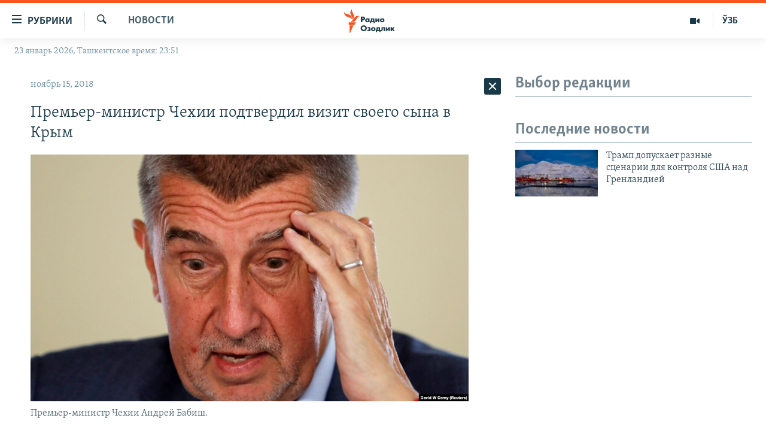

--- FILE ---
content_type: text/html; charset=utf-8
request_url: https://rus.ozodlik.org/a/29601594.html
body_size: 37880
content:

<!DOCTYPE html>
<html lang="ru" dir="ltr" class="no-js">
<head>
        <link rel="stylesheet" href="/Content/responsive/RFE/ru-UZ/RFE-ru-UZ.css?&amp;av=0.0.0.0&amp;cb=370">
<script src="https://tags.ozodlik.org/rferl-pangea/prod/utag.sync.js"></script><script type='text/javascript' src='https://www.youtube.com/iframe_api' async></script>    <script type="text/javascript">
        //a general 'js' detection, must be on top level in <head>, due to CSS performance
        document.documentElement.className = "js";
        var cacheBuster = "370";
        var appBaseUrl = "/";
        var imgEnhancerBreakpoints = [0, 144, 256, 408, 650, 1023, 1597];
        var isLoggingEnabled = false;
        var isPreviewPage = false;
        var isLivePreviewPage = false;

        if (!isPreviewPage) {
            window.RFE = window.RFE || {};
            window.RFE.cacheEnabledByParam = window.location.href.indexOf('nocache=1') === -1;

            const url = new URL(window.location.href);
            const params = new URLSearchParams(url.search);

            // Remove the 'nocache' parameter
            params.delete('nocache');

            // Update the URL without the 'nocache' parameter
            url.search = params.toString();
            window.history.replaceState(null, '', url.toString());
        } else {
            window.addEventListener('load', function() {
                const links = window.document.links;
                for (let i = 0; i < links.length; i++) {
                    links[i].href = '#';
                    links[i].target = '_self';
                }
             })
        }

var pwaEnabled = false;        var swCacheDisabled;
    </script>
    <meta charset="utf-8" />

            <title>&#x41F;&#x440;&#x435;&#x43C;&#x44C;&#x435;&#x440;-&#x43C;&#x438;&#x43D;&#x438;&#x441;&#x442;&#x440; &#x427;&#x435;&#x445;&#x438;&#x438; &#x43F;&#x43E;&#x434;&#x442;&#x432;&#x435;&#x440;&#x434;&#x438;&#x43B; &#x432;&#x438;&#x437;&#x438;&#x442; &#x441;&#x432;&#x43E;&#x435;&#x433;&#x43E; &#x441;&#x44B;&#x43D;&#x430; &#x432; &#x41A;&#x440;&#x44B;&#x43C;</title>
            <meta name="description" content="&#x41F;&#x440;&#x435;&#x43C;&#x44C;&#x435;&#x440;-&#x43C;&#x438;&#x43D;&#x438;&#x441;&#x442;&#x440; &#x427;&#x435;&#x445;&#x438;&#x438; &#x410;&#x43D;&#x434;&#x440;&#x435;&#x439; &#x411;&#x430;&#x431;&#x438;&#x448; &#x43F;&#x43E;&#x434;&#x442;&#x432;&#x435;&#x440;&#x434;&#x438;&#x43B;, &#x447;&#x442;&#x43E; &#x435;&#x433;&#x43E; &#x441;&#x44B;&#x43D; &#x432; &#x43F;&#x440;&#x43E;&#x448;&#x43B;&#x43E;&#x43C; &#x433;&#x43E;&#x434;&#x443; &#x431;&#x44B;&#x43B; &#x432; &#x430;&#x43D;&#x43D;&#x435;&#x43A;&#x441;&#x438;&#x440;&#x43E;&#x432;&#x430;&#x43D;&#x43D;&#x43E;&#x43C; &#x41A;&#x440;&#x44B;&#x43C;&#x443;,&#xA0;&#x441;&#x43E;&#x43E;&#x431;&#x449;&#x430;&#x435;&#x442;&#xA0;&#x441;&#x430;&#x439;&#x442; Ceskenoviny.cz.&#xD;&#xA; &#x412;&#x44B;&#x441;&#x442;&#x443;&#x43F;&#x430;&#x44F; &#x432; &#x441;&#x440;&#x435;&#x434;&#x443; &#x432; &#x41F;&#x440;&#x430;&#x433;&#x435; &#x43F;&#x435;&#x440;&#x435;&#x434; &#x436;&#x443;&#x440;&#x43D;&#x430;&#x43B;&#x438;&#x441;&#x442;&#x430;&#x43C;&#x438;, &#x433;&#x43B;&#x430;&#x432;&#x430; &#x447;&#x435;&#x448;&#x441;&#x43A;&#x43E;&#x433;&#x43E; &#x43F;&#x440;&#x430;&#x432;&#x438;&#x442;&#x435;&#x43B;&#x44C;&#x441;&#x442;&#x432;&#x430; &#x443;&#x442;&#x43E;&#x447;&#x43D;&#x438;&#x43B;, &#x447;&#x442;&#x43E; &#x410;&#x43D;&#x434;&#x440;&#x435;&#x439; &#x411;&#x430;&#x431;&#x438;&#x448;-&#x43C;&#x43B;&#x430;&#x434;&#x448;&#x438;&#x439; &#x43D;&#x430;&#x445;&#x43E;&#x434;&#x438;&#x43B;&#x441;&#x44F; &#x442;&#x430;&#x43C; &#x43D;&#x430; &#x437;&#x430;&#x43A;&#x43E;&#x43D;&#x43D;&#x44B;&#x445; &#x43E;&#x441;&#x43D;&#x43E;&#x432;&#x430;&#x43D;&#x438;&#x44F;&#x445; &#x438; &#x43D;&#x435; &#x431;&#x44B;&#x43B;..." />
                <meta name="keywords" content="Новости" />
    <meta name="viewport" content="width=device-width, initial-scale=1.0" />


    <meta http-equiv="X-UA-Compatible" content="IE=edge" />

<meta name="robots" content="max-image-preview:large"><meta property="fb:pages" content="180344302346183" /> <meta name="yandex-verification" content="bbef39b0b5e9b883" />

        <link href="https://rus.azattyq.org/a/29601560.html" rel="canonical" />

        <meta name="apple-mobile-web-app-title" content="&#x420;&#x421;&#x415;/&#x420;&#x421; - &#x41E;&#x437;&#x43E;&#x434;&#x43B;&#x438;&#x43A;" />
        <meta name="apple-mobile-web-app-status-bar-style" content="black" />
            <meta name="apple-itunes-app" content="app-id=1390569678, app-argument=//29601594.ltr" />
<meta content="&#x41F;&#x440;&#x435;&#x43C;&#x44C;&#x435;&#x440;-&#x43C;&#x438;&#x43D;&#x438;&#x441;&#x442;&#x440; &#x427;&#x435;&#x445;&#x438;&#x438; &#x43F;&#x43E;&#x434;&#x442;&#x432;&#x435;&#x440;&#x434;&#x438;&#x43B; &#x432;&#x438;&#x437;&#x438;&#x442; &#x441;&#x432;&#x43E;&#x435;&#x433;&#x43E; &#x441;&#x44B;&#x43D;&#x430; &#x432; &#x41A;&#x440;&#x44B;&#x43C;" property="og:title"></meta>
<meta content="&#x41F;&#x440;&#x435;&#x43C;&#x44C;&#x435;&#x440;-&#x43C;&#x438;&#x43D;&#x438;&#x441;&#x442;&#x440; &#x427;&#x435;&#x445;&#x438;&#x438; &#x410;&#x43D;&#x434;&#x440;&#x435;&#x439; &#x411;&#x430;&#x431;&#x438;&#x448; &#x43F;&#x43E;&#x434;&#x442;&#x432;&#x435;&#x440;&#x434;&#x438;&#x43B;, &#x447;&#x442;&#x43E; &#x435;&#x433;&#x43E; &#x441;&#x44B;&#x43D; &#x432; &#x43F;&#x440;&#x43E;&#x448;&#x43B;&#x43E;&#x43C; &#x433;&#x43E;&#x434;&#x443; &#x431;&#x44B;&#x43B; &#x432; &#x430;&#x43D;&#x43D;&#x435;&#x43A;&#x441;&#x438;&#x440;&#x43E;&#x432;&#x430;&#x43D;&#x43D;&#x43E;&#x43C; &#x41A;&#x440;&#x44B;&#x43C;&#x443;,&#xA0;&#x441;&#x43E;&#x43E;&#x431;&#x449;&#x430;&#x435;&#x442;&#xA0;&#x441;&#x430;&#x439;&#x442; Ceskenoviny.cz.&#xD;&#xA; &#x412;&#x44B;&#x441;&#x442;&#x443;&#x43F;&#x430;&#x44F; &#x432; &#x441;&#x440;&#x435;&#x434;&#x443; &#x432; &#x41F;&#x440;&#x430;&#x433;&#x435; &#x43F;&#x435;&#x440;&#x435;&#x434; &#x436;&#x443;&#x440;&#x43D;&#x430;&#x43B;&#x438;&#x441;&#x442;&#x430;&#x43C;&#x438;, &#x433;&#x43B;&#x430;&#x432;&#x430; &#x447;&#x435;&#x448;&#x441;&#x43A;&#x43E;&#x433;&#x43E; &#x43F;&#x440;&#x430;&#x432;&#x438;&#x442;&#x435;&#x43B;&#x44C;&#x441;&#x442;&#x432;&#x430; &#x443;&#x442;&#x43E;&#x447;&#x43D;&#x438;&#x43B;, &#x447;&#x442;&#x43E; &#x410;&#x43D;&#x434;&#x440;&#x435;&#x439; &#x411;&#x430;&#x431;&#x438;&#x448;-&#x43C;&#x43B;&#x430;&#x434;&#x448;&#x438;&#x439; &#x43D;&#x430;&#x445;&#x43E;&#x434;&#x438;&#x43B;&#x441;&#x44F; &#x442;&#x430;&#x43C; &#x43D;&#x430; &#x437;&#x430;&#x43A;&#x43E;&#x43D;&#x43D;&#x44B;&#x445; &#x43E;&#x441;&#x43D;&#x43E;&#x432;&#x430;&#x43D;&#x438;&#x44F;&#x445; &#x438; &#x43D;&#x435; &#x431;&#x44B;&#x43B;..." property="og:description"></meta>
<meta content="article" property="og:type"></meta>
<meta content="https://rus.ozodlik.org/a/29601594.html" property="og:url"></meta>
<meta content="&#x420;&#x430;&#x434;&#x438;&#x43E; &#x41E;&#x437;&#x43E;&#x434;&#x43B;&#x438;&#x43A;" property="og:site_name"></meta>
<meta content="https://www.facebook.com/Ozodlik/" property="article:publisher"></meta>
<meta content="https://gdb.rferl.org/1d031f6b-0034-40af-ba59-6cb1ba2c546d_w1200_h630.jpg" property="og:image"></meta>
<meta content="1200" property="og:image:width"></meta>
<meta content="630" property="og:image:height"></meta>
<meta content="568280086670706" property="fb:app_id"></meta>
<meta content="summary_large_image" name="twitter:card"></meta>
<meta content="@Ozodlik" name="twitter:site"></meta>
<meta content="https://gdb.rferl.org/1d031f6b-0034-40af-ba59-6cb1ba2c546d_w1200_h630.jpg" name="twitter:image"></meta>
<meta content="&#x41F;&#x440;&#x435;&#x43C;&#x44C;&#x435;&#x440;-&#x43C;&#x438;&#x43D;&#x438;&#x441;&#x442;&#x440; &#x427;&#x435;&#x445;&#x438;&#x438; &#x43F;&#x43E;&#x434;&#x442;&#x432;&#x435;&#x440;&#x434;&#x438;&#x43B; &#x432;&#x438;&#x437;&#x438;&#x442; &#x441;&#x432;&#x43E;&#x435;&#x433;&#x43E; &#x441;&#x44B;&#x43D;&#x430; &#x432; &#x41A;&#x440;&#x44B;&#x43C;" name="twitter:title"></meta>
<meta content="&#x41F;&#x440;&#x435;&#x43C;&#x44C;&#x435;&#x440;-&#x43C;&#x438;&#x43D;&#x438;&#x441;&#x442;&#x440; &#x427;&#x435;&#x445;&#x438;&#x438; &#x410;&#x43D;&#x434;&#x440;&#x435;&#x439; &#x411;&#x430;&#x431;&#x438;&#x448; &#x43F;&#x43E;&#x434;&#x442;&#x432;&#x435;&#x440;&#x434;&#x438;&#x43B;, &#x447;&#x442;&#x43E; &#x435;&#x433;&#x43E; &#x441;&#x44B;&#x43D; &#x432; &#x43F;&#x440;&#x43E;&#x448;&#x43B;&#x43E;&#x43C; &#x433;&#x43E;&#x434;&#x443; &#x431;&#x44B;&#x43B; &#x432; &#x430;&#x43D;&#x43D;&#x435;&#x43A;&#x441;&#x438;&#x440;&#x43E;&#x432;&#x430;&#x43D;&#x43D;&#x43E;&#x43C; &#x41A;&#x440;&#x44B;&#x43C;&#x443;,&#xA0;&#x441;&#x43E;&#x43E;&#x431;&#x449;&#x430;&#x435;&#x442;&#xA0;&#x441;&#x430;&#x439;&#x442; Ceskenoviny.cz.&#xD;&#xA; &#x412;&#x44B;&#x441;&#x442;&#x443;&#x43F;&#x430;&#x44F; &#x432; &#x441;&#x440;&#x435;&#x434;&#x443; &#x432; &#x41F;&#x440;&#x430;&#x433;&#x435; &#x43F;&#x435;&#x440;&#x435;&#x434; &#x436;&#x443;&#x440;&#x43D;&#x430;&#x43B;&#x438;&#x441;&#x442;&#x430;&#x43C;&#x438;, &#x433;&#x43B;&#x430;&#x432;&#x430; &#x447;&#x435;&#x448;&#x441;&#x43A;&#x43E;&#x433;&#x43E; &#x43F;&#x440;&#x430;&#x432;&#x438;&#x442;&#x435;&#x43B;&#x44C;&#x441;&#x442;&#x432;&#x430; &#x443;&#x442;&#x43E;&#x447;&#x43D;&#x438;&#x43B;, &#x447;&#x442;&#x43E; &#x410;&#x43D;&#x434;&#x440;&#x435;&#x439; &#x411;&#x430;&#x431;&#x438;&#x448;-&#x43C;&#x43B;&#x430;&#x434;&#x448;&#x438;&#x439; &#x43D;&#x430;&#x445;&#x43E;&#x434;&#x438;&#x43B;&#x441;&#x44F; &#x442;&#x430;&#x43C; &#x43D;&#x430; &#x437;&#x430;&#x43A;&#x43E;&#x43D;&#x43D;&#x44B;&#x445; &#x43E;&#x441;&#x43D;&#x43E;&#x432;&#x430;&#x43D;&#x438;&#x44F;&#x445; &#x438; &#x43D;&#x435; &#x431;&#x44B;&#x43B;..." name="twitter:description"></meta>
                    <link rel="amphtml" href="https://rus.ozodlik.org/amp/29601594.html" />
<script type="application/ld+json">{"articleSection":"Новости","isAccessibleForFree":true,"headline":"Премьер-министр Чехии подтвердил визит своего сына в Крым","inLanguage":"ru-UZ","keywords":"Новости","author":{"@type":"Person","name":"РСЕ/РС - Озодлик"},"datePublished":"2018-11-15 06:01:32Z","dateModified":"2018-11-15 06:01:32Z","publisher":{"logo":{"width":512,"height":220,"@type":"ImageObject","url":"https://rus.ozodlik.org/Content/responsive/RFE/ru-UZ/img/logo.png"},"@type":"NewsMediaOrganization","url":"https://rus.ozodlik.org","sameAs":["https://www.instagram.com/radioozodlik/","https://www.facebook.com/%D0%A0%D0%B0%D0%B4%D0%B8%D0%BE-%D0%9E%D0%B7%D0%BE%D0%B4%D0%BB%D0%B8%D0%BA-180344302346183/?fref=nf","https://t.me/ozodlikrus","https://twitter.com/ozodlik","https://www.youtube.com/user/Ozodlikradiosi"],"name":"Радио Озодлик","alternateName":""},"@context":"https://schema.org","@type":"NewsArticle","mainEntityOfPage":"https://rus.ozodlik.org/a/29601594.html","url":"https://rus.ozodlik.org/a/29601594.html","description":"Премьер-министр Чехии Андрей Бабиш подтвердил, что его сын в прошлом году был в аннексированном Крыму, сообщает сайт Ceskenoviny.cz.\r\n Выступая в среду в Праге перед журналистами, глава чешского правительства уточнил, что Андрей Бабиш-младший находился там на законных основаниях и не был...","image":{"width":1080,"height":608,"@type":"ImageObject","url":"https://gdb.rferl.org/1d031f6b-0034-40af-ba59-6cb1ba2c546d_w1080_h608.jpg"},"name":"Премьер-министр Чехии подтвердил визит своего сына в Крым"}</script>
    <script src="/Scripts/responsive/infographics.bundle.min.js?&amp;av=0.0.0.0&amp;cb=370"></script>
        <script src="/Scripts/responsive/dollardom.min.js?&amp;av=0.0.0.0&amp;cb=370"></script>
        <script src="/Scripts/responsive/modules/commons.js?&amp;av=0.0.0.0&amp;cb=370"></script>
        <script src="/Scripts/responsive/modules/app_code.js?&amp;av=0.0.0.0&amp;cb=370"></script>

        <link rel="icon" type="image/svg+xml" href="/Content/responsive/RFE/img/webApp/favicon.svg" />
        <link rel="alternate icon" href="/Content/responsive/RFE/img/webApp/favicon.ico" />
            <link rel="mask-icon" color="#ea6903" href="/Content/responsive/RFE/img/webApp/favicon_safari.svg" />
        <link rel="apple-touch-icon" sizes="152x152" href="/Content/responsive/RFE/img/webApp/ico-152x152.png" />
        <link rel="apple-touch-icon" sizes="144x144" href="/Content/responsive/RFE/img/webApp/ico-144x144.png" />
        <link rel="apple-touch-icon" sizes="114x114" href="/Content/responsive/RFE/img/webApp/ico-114x114.png" />
        <link rel="apple-touch-icon" sizes="72x72" href="/Content/responsive/RFE/img/webApp/ico-72x72.png" />
        <link rel="apple-touch-icon-precomposed" href="/Content/responsive/RFE/img/webApp/ico-57x57.png" />
        <link rel="icon" sizes="192x192" href="/Content/responsive/RFE/img/webApp/ico-192x192.png" />
        <link rel="icon" sizes="128x128" href="/Content/responsive/RFE/img/webApp/ico-128x128.png" />
        <meta name="msapplication-TileColor" content="#ffffff" />
        <meta name="msapplication-TileImage" content="/Content/responsive/RFE/img/webApp/ico-144x144.png" />
                <link rel="preload" href="/Content/responsive/fonts/Skolar-Lt_Cyrl_v2.4.woff" type="font/woff" as="font" crossorigin="anonymous" />
    <link rel="alternate" type="application/rss+xml" title="RFE/RL - Top Stories [RSS]" href="/api/" />
    <link rel="sitemap" type="application/rss+xml" href="/sitemap.xml" />
    
    



</head>
<body class=" nav-no-loaded cc_theme pg-arch arch-news nojs-images date-time-enabled">
        <script type="text/javascript" >
            var analyticsData = {url:"https://rus.ozodlik.org/a/29601594.html",property_id:"529",article_uid:"29601594",page_title:"Премьер-министр Чехии подтвердил визит своего сына в Крым",page_type:"article",content_type:"article",subcontent_type:"article",last_modified:"2018-11-15 06:01:32Z",pub_datetime:"2018-11-15 06:01:32Z",pub_year:"2018",pub_month:"11",pub_day:"15",pub_hour:"06",pub_weekday:"Thursday",section:"новости",english_section:"news",byline:"",categories:"news",domain:"rus.ozodlik.org",language:"Russian",language_service:"RFERL Uzbek",platform:"web",copied:"yes",copied_article:"29601560|6|Kazakh [ru]|2018-11-15",copied_title:"Премьер-министр Чехии подтвердил визит своего сына в Крым",runs_js:"Yes",cms_release:"8.44.0.0.370",enviro_type:"prod",slug:"",entity:"RFE",short_language_service:"UZB",platform_short:"W",page_name:"Премьер-министр Чехии подтвердил визит своего сына в Крым"};
        </script>
<noscript><iframe src="https://www.googletagmanager.com/ns.html?id=GTM-WXZBPZ" height="0" width="0" style="display:none;visibility:hidden"></iframe></noscript>        <script type="text/javascript" data-cookiecategory="analytics">
            var gtmEventObject = Object.assign({}, analyticsData, {event: 'page_meta_ready'});window.dataLayer = window.dataLayer || [];window.dataLayer.push(gtmEventObject);
            if (top.location === self.location) { //if not inside of an IFrame
                 var renderGtm = "true";
                 if (renderGtm === "true") {
            (function(w,d,s,l,i){w[l]=w[l]||[];w[l].push({'gtm.start':new Date().getTime(),event:'gtm.js'});var f=d.getElementsByTagName(s)[0],j=d.createElement(s),dl=l!='dataLayer'?'&l='+l:'';j.async=true;j.src='//www.googletagmanager.com/gtm.js?id='+i+dl;f.parentNode.insertBefore(j,f);})(window,document,'script','dataLayer','GTM-WXZBPZ');
                 }
            }
        </script>
        <!--Analytics tag js version start-->
            <script type="text/javascript" data-cookiecategory="analytics">
                var utag_data = Object.assign({}, analyticsData, {});
if(typeof(TealiumTagFrom)==='function' && typeof(TealiumTagSearchKeyword)==='function') {
var utag_from=TealiumTagFrom();var utag_searchKeyword=TealiumTagSearchKeyword();
if(utag_searchKeyword!=null && utag_searchKeyword!=='' && utag_data["search_keyword"]==null) utag_data["search_keyword"]=utag_searchKeyword;if(utag_from!=null && utag_from!=='') utag_data["from"]=TealiumTagFrom();}
                if(window.top!== window.self&&utag_data.page_type==="snippet"){utag_data.page_type = 'iframe';}
                try{if(window.top!==window.self&&window.self.location.hostname===window.top.location.hostname){utag_data.platform = 'self-embed';utag_data.platform_short = 'se';}}catch(e){if(window.top!==window.self&&window.self.location.search.includes("platformType=self-embed")){utag_data.platform = 'cross-promo';utag_data.platform_short = 'cp';}}
                (function(a,b,c,d){    a="https://tags.ozodlik.org/rferl-pangea/prod/utag.js";    b=document;c="script";d=b.createElement(c);d.src=a;d.type="text/java"+c;d.async=true;    a=b.getElementsByTagName(c)[0];a.parentNode.insertBefore(d,a);    })();
            </script>
        <!--Analytics tag js version end-->
<!-- Analytics tag management NoScript -->
<noscript>
<img style="position: absolute; border: none;" src="https://ssc.ozodlik.org/b/ss/bbgprod,bbgentityrferl/1/G.4--NS/1160866155?pageName=rfe%3auzb%3aw%3aarticle%3a%d0%9f%d1%80%d0%b5%d0%bc%d1%8c%d0%b5%d1%80-%d0%bc%d0%b8%d0%bd%d0%b8%d1%81%d1%82%d1%80%20%d0%a7%d0%b5%d1%85%d0%b8%d0%b8%20%d0%bf%d0%be%d0%b4%d1%82%d0%b2%d0%b5%d1%80%d0%b4%d0%b8%d0%bb%20%d0%b2%d0%b8%d0%b7%d0%b8%d1%82%20%d1%81%d0%b2%d0%be%d0%b5%d0%b3%d0%be%20%d1%81%d1%8b%d0%bd%d0%b0%20%d0%b2%20%d0%9a%d1%80%d1%8b%d0%bc&amp;c6=%d0%9f%d1%80%d0%b5%d0%bc%d1%8c%d0%b5%d1%80-%d0%bc%d0%b8%d0%bd%d0%b8%d1%81%d1%82%d1%80%20%d0%a7%d0%b5%d1%85%d0%b8%d0%b8%20%d0%bf%d0%be%d0%b4%d1%82%d0%b2%d0%b5%d1%80%d0%b4%d0%b8%d0%bb%20%d0%b2%d0%b8%d0%b7%d0%b8%d1%82%20%d1%81%d0%b2%d0%be%d0%b5%d0%b3%d0%be%20%d1%81%d1%8b%d0%bd%d0%b0%20%d0%b2%20%d0%9a%d1%80%d1%8b%d0%bc&amp;v36=8.44.0.0.370&amp;v6=D=c6&amp;g=https%3a%2f%2frus.ozodlik.org%2fa%2f29601594.html&amp;c1=D=g&amp;v1=D=g&amp;events=event1,event52&amp;c16=rferl%20uzbek&amp;v16=D=c16&amp;c5=news&amp;v5=D=c5&amp;ch=%d0%9d%d0%be%d0%b2%d0%be%d1%81%d1%82%d0%b8&amp;c15=russian&amp;v15=D=c15&amp;c4=article&amp;v4=D=c4&amp;c14=29601594&amp;v14=D=c14&amp;v20=no&amp;c17=web&amp;v17=D=c17&amp;mcorgid=518abc7455e462b97f000101%40adobeorg&amp;server=rus.ozodlik.org&amp;pageType=D=c4&amp;ns=bbg&amp;v29=D=server&amp;v25=rfe&amp;v30=529&amp;v105=D=User-Agent " alt="analytics" width="1" height="1" /></noscript>
<!-- End of Analytics tag management NoScript -->


        <!--*** Accessibility links - For ScreenReaders only ***-->
        <section>
            <div class="sr-only">
                <h2>&#x421;&#x441;&#x44B;&#x43B;&#x43A;&#x438; &#x434;&#x43B;&#x44F; &#x443;&#x43F;&#x440;&#x43E;&#x449;&#x435;&#x43D;&#x43D;&#x43E;&#x433;&#x43E; &#x434;&#x43E;&#x441;&#x442;&#x443;&#x43F;&#x430;</h2>
                <ul>
                    <li><a href="#content" data-disable-smooth-scroll="1">&#x412;&#x435;&#x440;&#x43D;&#x443;&#x442;&#x44C;&#x441;&#x44F; &#x43A; &#x43E;&#x441;&#x43D;&#x43E;&#x432;&#x43D;&#x43E;&#x43C;&#x443; &#x441;&#x43E;&#x434;&#x435;&#x440;&#x436;&#x430;&#x43D;&#x438;&#x44E;</a></li>
                    <li><a href="#navigation" data-disable-smooth-scroll="1">&#x412;&#x435;&#x440;&#x43D;&#x443;&#x442;&#x441;&#x44F; &#x43A; &#x433;&#x43B;&#x430;&#x432;&#x43D;&#x43E;&#x439; &#x43D;&#x430;&#x432;&#x438;&#x433;&#x430;&#x446;&#x438;&#x438;</a></li>
                    <li><a href="#txtHeaderSearch" data-disable-smooth-scroll="1">&#x412;&#x435;&#x440;&#x43D;&#x443;&#x442;&#x441;&#x44F; &#x43A; &#x43F;&#x43E;&#x438;&#x441;&#x43A;&#x443;</a></li>
                </ul>
            </div>
        </section>
    




<div dir="ltr">
    <div id="page">
            <aside>

<div class="c-lightbox overlay-modal">
    <div class="c-lightbox__intro">
        <h2 class="c-lightbox__intro-title"></h2>
        <button class="btn btn--rounded c-lightbox__btn c-lightbox__intro-next" title="&#x421;&#x43B;&#x435;&#x434;&#x443;&#x44E;&#x449;&#x438;&#x439;">
            <span class="ico ico--rounded ico-chevron-forward"></span>
            <span class="sr-only">&#x421;&#x43B;&#x435;&#x434;&#x443;&#x44E;&#x449;&#x438;&#x439;</span>
        </button>
    </div>
    <div class="c-lightbox__nav">
        <button class="btn btn--rounded c-lightbox__btn c-lightbox__btn--close" title="&#x417;&#x430;&#x43A;&#x440;&#x44B;&#x442;&#x44C;">
            <span class="ico ico--rounded ico-close"></span>
            <span class="sr-only">&#x417;&#x430;&#x43A;&#x440;&#x44B;&#x442;&#x44C;</span>
        </button>
        <button class="btn btn--rounded c-lightbox__btn c-lightbox__btn--prev" title="&#x41F;&#x440;&#x435;&#x434;&#x44B;&#x434;&#x443;&#x449;&#x438;&#x439;">
            <span class="ico ico--rounded ico-chevron-backward"></span>
            <span class="sr-only">&#x41F;&#x440;&#x435;&#x434;&#x44B;&#x434;&#x443;&#x449;&#x438;&#x439;</span>
        </button>
        <button class="btn btn--rounded c-lightbox__btn c-lightbox__btn--next" title="&#x421;&#x43B;&#x435;&#x434;&#x443;&#x44E;&#x449;&#x438;&#x439;">
            <span class="ico ico--rounded ico-chevron-forward"></span>
            <span class="sr-only">&#x421;&#x43B;&#x435;&#x434;&#x443;&#x44E;&#x449;&#x438;&#x439;</span>
        </button>
    </div>
    <div class="c-lightbox__content-wrap">
        <figure class="c-lightbox__content">
            <span class="c-spinner c-spinner--lightbox">
                <img src="/Content/responsive/img/player-spinner.png"
                     alt="&#x43F;&#x43E;&#x436;&#x430;&#x43B;&#x443;&#x439;&#x441;&#x442;&#x430;, &#x43F;&#x43E;&#x434;&#x43E;&#x436;&#x434;&#x438;&#x442;&#x435;"
                     title="&#x43F;&#x43E;&#x436;&#x430;&#x43B;&#x443;&#x439;&#x441;&#x442;&#x430;, &#x43F;&#x43E;&#x434;&#x43E;&#x436;&#x434;&#x438;&#x442;&#x435;" />
            </span>
            <div class="c-lightbox__img">
                <div class="thumb">
                    <img src="" alt="" />
                </div>
            </div>
            <figcaption>
                <div class="c-lightbox__info c-lightbox__info--foot">
                    <span class="c-lightbox__counter"></span>
                    <span class="caption c-lightbox__caption"></span>
                </div>
            </figcaption>
        </figure>
    </div>
    <div class="hidden">
        <div class="content-advisory__box content-advisory__box--lightbox">
            <span class="content-advisory__box-text">This image contains sensitive content which some people may find offensive or disturbing.</span>
            <button class="btn btn--transparent content-advisory__box-btn m-t-md" value="text" type="button">
                <span class="btn__text">
                    Click to reveal
                </span>
            </button>
        </div>
    </div>
</div>                
<div class="ctc-message pos-fix">
    <div class="ctc-message__inner">Link has been copied to clipboard</div>
</div>
            </aside>

<div class="hdr-20 hdr-20--big">
    <div class="hdr-20__inner">
        <div class="hdr-20__max pos-rel">
            <div class="hdr-20__side hdr-20__side--primary d-flex">
                <label data-for="main-menu-ctrl" data-switcher-trigger="true" data-switch-target="main-menu-ctrl" class="burger hdr-trigger pos-rel trans-trigger" data-trans-evt="click" data-trans-id="menu">
                    <span class="ico ico-close hdr-trigger__ico hdr-trigger__ico--close burger__ico burger__ico--close"></span>
                    <span class="ico ico-menu hdr-trigger__ico hdr-trigger__ico--open burger__ico burger__ico--open"></span>
                        <span class="burger__label">&#x420;&#x443;&#x431;&#x440;&#x438;&#x43A;&#x438;</span>
                </label>
                <div class="menu-pnl pos-fix trans-target" data-switch-target="main-menu-ctrl" data-trans-id="menu">
                    <div class="menu-pnl__inner">
                        <nav class="main-nav menu-pnl__item menu-pnl__item--first">
                            <ul class="main-nav__list accordeon" data-analytics-tales="false" data-promo-name="link" data-location-name="nav,secnav">
                                

        <li class="main-nav__item">
            <a class="main-nav__item-name main-nav__item-name--link" href="/z/17526" title="&#x423;&#x437;&#x431;&#x435;&#x43A;&#x438;&#x441;&#x442;&#x430;&#x43D;" data-item-name="uzbekistan" >&#x423;&#x437;&#x431;&#x435;&#x43A;&#x438;&#x441;&#x442;&#x430;&#x43D;</a>
        </li>

        <li class="main-nav__item">
            <a class="main-nav__item-name main-nav__item-name--link" href="/z/17604" title="&#x412; &#x43C;&#x438;&#x440;&#x435;" data-item-name="world" >&#x412; &#x43C;&#x438;&#x440;&#x435;</a>
        </li>

        <li class="main-nav__item">
            <a class="main-nav__item-name main-nav__item-name--link" href="/z/17605" title="&#x426;&#x435;&#x43D;&#x442;&#x440;&#x430;&#x437;&#x438;&#x44F;" data-item-name="ca-region" >&#x426;&#x435;&#x43D;&#x442;&#x440;&#x430;&#x437;&#x438;&#x44F;</a>
        </li>

        <li class="main-nav__item">
            <a class="main-nav__item-name main-nav__item-name--link" href="/z/17599" title="&#x41F;&#x43E;&#x43B;&#x438;&#x442;&#x438;&#x43A;&#x430;" data-item-name="politics" >&#x41F;&#x43E;&#x43B;&#x438;&#x442;&#x438;&#x43A;&#x430;</a>
        </li>

        <li class="main-nav__item">
            <a class="main-nav__item-name main-nav__item-name--link" href="/z/17601" title="&#x42D;&#x43A;&#x43E;&#x43D;&#x43E;&#x43C;&#x438;&#x43A;&#x430;" data-item-name="economy" >&#x42D;&#x43A;&#x43E;&#x43D;&#x43E;&#x43C;&#x438;&#x43A;&#x430;</a>
        </li>

        <li class="main-nav__item">
            <a class="main-nav__item-name main-nav__item-name--link" href="/z/17527" title="&#x41C;&#x443;&#x43B;&#x44C;&#x442;&#x438;&#x43C;&#x435;&#x434;&#x438;&#x430;" data-item-name="all-multimedia" >&#x41C;&#x443;&#x43B;&#x44C;&#x442;&#x438;&#x43C;&#x435;&#x434;&#x438;&#x430;</a>
        </li>



                            </ul>
                        </nav>
                        

<div class="menu-pnl__item">
        <a href="https://www.ozodlik.org" class="menu-pnl__item-link" alt="&#x40E;&#x437;&#x431;&#x435;&#x43A;&#x447;&#x430;">&#x40E;&#x437;&#x431;&#x435;&#x43A;&#x447;&#x430;</a>
</div>


                        
                            <div class="menu-pnl__item menu-pnl__item--social">
                                    <h5 class="menu-pnl__sub-head">&#x41F;&#x440;&#x438;&#x441;&#x43E;&#x435;&#x434;&#x438;&#x43D;&#x44F;&#x439;&#x442;&#x435;&#x441;&#x44C;!</h5>

        <a href="https://www.instagram.com/radioozodlik/" title="&#x41F;&#x43E;&#x434;&#x43F;&#x438;&#x448;&#x438;&#x442;&#x435;&#x441;&#x44C; &#x43D;&#x430; &#x43D;&#x430;&#x448;&#x443; &#x441;&#x442;&#x440;&#x430;&#x43D;&#x438;&#x446;&#x443; &#x432; Instagram" data-analytics-text="follow_on_instagram" class="btn btn--rounded btn--social-inverted menu-pnl__btn js-social-btn btn-instagram"  target="_blank" rel="noopener">
            <span class="ico ico-instagram ico--rounded"></span>
        </a>


        <a href="https://www.facebook.com/%D0%A0%D0%B0%D0%B4%D0%B8%D0%BE-%D0%9E%D0%B7%D0%BE%D0%B4%D0%BB%D0%B8%D0%BA-180344302346183/?fref=nf" title="&#x41C;&#x44B; &#x432;  Facebook" data-analytics-text="follow_on_facebook" class="btn btn--rounded btn--social-inverted menu-pnl__btn js-social-btn btn-facebook"  target="_blank" rel="noopener">
            <span class="ico ico-facebook-alt ico--rounded"></span>
        </a>


        <a href="https://t.me/ozodlikrus" title="&#x41F;&#x440;&#x438;&#x441;&#x43E;&#x435;&#x434;&#x438;&#x43D;&#x44F;&#x439;&#x442;&#x435;&#x441;&#x44C; &#x432; Telegram" data-analytics-text="follow_on_telegram" class="btn btn--rounded btn--social-inverted menu-pnl__btn js-social-btn btn-telegram"  target="_blank" rel="noopener">
            <span class="ico ico-telegram ico--rounded"></span>
        </a>


        <a href="https://twitter.com/ozodlik" title="&#x41C;&#x44B; &#x432; Twitter" data-analytics-text="follow_on_twitter" class="btn btn--rounded btn--social-inverted menu-pnl__btn js-social-btn btn-twitter"  target="_blank" rel="noopener">
            <span class="ico ico-twitter ico--rounded"></span>
        </a>


        <a href="https://www.youtube.com/user/Ozodlikradiosi" title="&#x41F;&#x440;&#x438;&#x441;&#x43E;&#x435;&#x434;&#x438;&#x43D;&#x44F;&#x439;&#x442;&#x435;&#x441;&#x44C; &#x432; Youtube" data-analytics-text="follow_on_youtube" class="btn btn--rounded btn--social-inverted menu-pnl__btn js-social-btn btn-youtube"  target="_blank" rel="noopener">
            <span class="ico ico-youtube ico--rounded"></span>
        </a>

                            </div>
                            <div class="menu-pnl__item">
                                <a href="/navigation/allsites" class="menu-pnl__item-link">
                                    <span class="ico ico-languages "></span>
                                    &#x412;&#x441;&#x435; &#x441;&#x430;&#x439;&#x442;&#x44B; &#x420;&#x421;&#x415;/&#x420;&#x421;
                                </a>
                            </div>
                    </div>
                </div>
                <label data-for="top-search-ctrl" data-switcher-trigger="true" data-switch-target="top-search-ctrl" class="top-srch-trigger hdr-trigger">
                    <span class="ico ico-close hdr-trigger__ico hdr-trigger__ico--close top-srch-trigger__ico top-srch-trigger__ico--close"></span>
                    <span class="ico ico-search hdr-trigger__ico hdr-trigger__ico--open top-srch-trigger__ico top-srch-trigger__ico--open"></span>
                </label>
                <div class="srch-top srch-top--in-header" data-switch-target="top-search-ctrl">
                    <div class="container">
                        
<form action="/s" class="srch-top__form srch-top__form--in-header" id="form-topSearchHeader" method="get" role="search">    <label for="txtHeaderSearch" class="sr-only">&#x418;&#x441;&#x43A;&#x430;&#x442;&#x44C;</label>
    <input type="text" id="txtHeaderSearch" name="k" placeholder="&#x442;&#x435;&#x43A;&#x441;&#x442; &#x434;&#x43B;&#x44F; &#x43F;&#x43E;&#x438;&#x441;&#x43A;&#x430;..." accesskey="s" value="" class="srch-top__input analyticstag-event" onkeydown="if (event.keyCode === 13) { FireAnalyticsTagEventOnSearch('search', $dom.get('#txtHeaderSearch')[0].value) }" />
    <button title="&#x418;&#x441;&#x43A;&#x430;&#x442;&#x44C;" type="submit" class="btn btn--top-srch analyticstag-event" onclick="FireAnalyticsTagEventOnSearch('search', $dom.get('#txtHeaderSearch')[0].value) ">
        <span class="ico ico-search"></span>
    </button>
</form>
                    </div>
                </div>
                <a href="/" class="main-logo-link">
                    <img src="/Content/responsive/RFE/ru-UZ/img/logo-compact.svg" class="main-logo main-logo--comp" alt="site logo">
                        <img src="/Content/responsive/RFE/ru-UZ/img/logo.svg" class="main-logo main-logo--big" alt="site logo">
                </a>
            </div>
            <div class="hdr-20__side hdr-20__side--secondary d-flex">
                

    <a href="https://www.ozodlik.org/" title="&#x40E;&#x417;&#x411;" class="hdr-20__secondary-item hdr-20__secondary-item--lang" data-item-name="satellite">
        
&#x40E;&#x417;&#x411;
    </a>

    <a href="/z/17527" title="&#x41C;&#x443;&#x43B;&#x44C;&#x442;&#x438;&#x43C;&#x435;&#x434;&#x438;&#x430;" class="hdr-20__secondary-item" data-item-name="video">
        
    <span class="ico ico-video hdr-20__secondary-icon"></span>

    </a>

    <a href="/s" title="&#x418;&#x441;&#x43A;&#x430;&#x442;&#x44C;" class="hdr-20__secondary-item hdr-20__secondary-item--search" data-item-name="search">
        
    <span class="ico ico-search hdr-20__secondary-icon hdr-20__secondary-icon--search"></span>

    </a>



                
                <div class="srch-bottom">
                    
<form action="/s" class="srch-bottom__form d-flex" id="form-bottomSearch" method="get" role="search">    <label for="txtSearch" class="sr-only">&#x418;&#x441;&#x43A;&#x430;&#x442;&#x44C;</label>
    <input type="search" id="txtSearch" name="k" placeholder="&#x442;&#x435;&#x43A;&#x441;&#x442; &#x434;&#x43B;&#x44F; &#x43F;&#x43E;&#x438;&#x441;&#x43A;&#x430;..." accesskey="s" value="" class="srch-bottom__input analyticstag-event" onkeydown="if (event.keyCode === 13) { FireAnalyticsTagEventOnSearch('search', $dom.get('#txtSearch')[0].value) }" />
    <button title="&#x418;&#x441;&#x43A;&#x430;&#x442;&#x44C;" type="submit" class="btn btn--bottom-srch analyticstag-event" onclick="FireAnalyticsTagEventOnSearch('search', $dom.get('#txtSearch')[0].value) ">
        <span class="ico ico-search"></span>
    </button>
</form>
                </div>
            </div>
            <img src="/Content/responsive/RFE/ru-UZ/img/logo-print.gif" class="logo-print" alt="site logo">
            <img src="/Content/responsive/RFE/ru-UZ/img/logo-print_color.png" class="logo-print logo-print--color" alt="site logo">
        </div>
    </div>
</div>
    <script>
        if (document.body.className.indexOf('pg-home') > -1) {
            var nav2In = document.querySelector('.hdr-20__inner');
            var nav2Sec = document.querySelector('.hdr-20__side--secondary');
            var secStyle = window.getComputedStyle(nav2Sec);
            if (nav2In && window.pageYOffset < 150 && secStyle['position'] !== 'fixed') {
                nav2In.classList.add('hdr-20__inner--big')
            }
        }
    </script>



<div class="c-hlights c-hlights--breaking c-hlights--no-item" data-hlight-display="mobile,desktop">
    <div class="c-hlights__wrap container p-0">
        <div class="c-hlights__nav">
            <a role="button" href="#" title="&#x41F;&#x440;&#x435;&#x434;&#x44B;&#x434;&#x443;&#x449;&#x438;&#x439;">
                <span class="ico ico-chevron-backward m-0"></span>
                <span class="sr-only">&#x41F;&#x440;&#x435;&#x434;&#x44B;&#x434;&#x443;&#x449;&#x438;&#x439;</span>
            </a>
            <a role="button" href="#" title="&#x421;&#x43B;&#x435;&#x434;&#x443;&#x44E;&#x449;&#x438;&#x439;">
                <span class="ico ico-chevron-forward m-0"></span>
                <span class="sr-only">&#x421;&#x43B;&#x435;&#x434;&#x443;&#x44E;&#x449;&#x438;&#x439;</span>
            </a>
        </div>
        <span class="c-hlights__label">
            <span class="">&#x41D;&#x43E;&#x432;&#x43E;&#x441;&#x442;&#x44C; &#x447;&#x430;&#x441;&#x430;</span>
            <span class="switcher-trigger">
                <label data-for="more-less-1" data-switcher-trigger="true" class="switcher-trigger__label switcher-trigger__label--more p-b-0" title="&#x41F;&#x43E;&#x43A;&#x430;&#x437;&#x430;&#x442;&#x44C; &#x431;&#x43E;&#x43B;&#x44C;&#x448;&#x435;">
                    <span class="ico ico-chevron-down"></span>
                </label>
                <label data-for="more-less-1" data-switcher-trigger="true" class="switcher-trigger__label switcher-trigger__label--less p-b-0" title="Show less">
                    <span class="ico ico-chevron-up"></span>
                </label>
            </span>
        </span>
        <ul class="c-hlights__items switcher-target" data-switch-target="more-less-1">
            
        </ul>
    </div>
</div>


<div class="date-time-area ">
    <div class="container">
        <span class="date-time">
            23 &#x44F;&#x43D;&#x432;&#x430;&#x440;&#x44C; 2026, &#x422;&#x430;&#x448;&#x43A;&#x435;&#x43D;&#x442;&#x441;&#x43A;&#x43E;&#x435; &#x432;&#x440;&#x435;&#x43C;&#x44F;: 23:51
        </span>
    </div>
</div>
        <div id="content">
            

<div class="container">
    <div class="row">
        <div class="col-sm-12 col-md-8">
            <div class="news">

    <h1 class="pg-title pg-title--move-to-header">
        &#x41D;&#x43E;&#x432;&#x43E;&#x441;&#x442;&#x438;
    </h1>
                <div id="newsItems" class="accordeon accordeon--scroll-adjust">

<div class="accordeon__item-wrap">
    <div class="news__item news__item--unopenable accordeon__item sticky-btn-parent" data-switcher-opened=true data-switch-target="more-less-29601594" data-article-id="29601594" data-api-id="29601594" data-api-type="1">
        <div class="news__item-inner pos-rel">

<div class="publishing-details ">
        <div class="published">
            <span class="date" >
                    <time pubdate="pubdate" datetime="2018-11-15T11:01:32&#x2B;05:00">
                        &#x43D;&#x43E;&#x44F;&#x431;&#x440;&#x44C; 15, 2018
                    </time>
            </span>
        </div>
</div>


    <h1 class="title pg-title">
        &#x41F;&#x440;&#x435;&#x43C;&#x44C;&#x435;&#x440;-&#x43C;&#x438;&#x43D;&#x438;&#x441;&#x442;&#x440; &#x427;&#x435;&#x445;&#x438;&#x438; &#x43F;&#x43E;&#x434;&#x442;&#x432;&#x435;&#x440;&#x434;&#x438;&#x43B; &#x432;&#x438;&#x437;&#x438;&#x442; &#x441;&#x432;&#x43E;&#x435;&#x433;&#x43E; &#x441;&#x44B;&#x43D;&#x430; &#x432; &#x41A;&#x440;&#x44B;&#x43C;
    </h1>

<div class="cover-media">
    <figure class="media-image js-media-expand">
        <div class="img-wrap">
            <div class="thumb thumb16_9">

            <img src="https://gdb.rferl.org/1d031f6b-0034-40af-ba59-6cb1ba2c546d_w250_r1_s.jpg" alt="&#x41F;&#x440;&#x435;&#x43C;&#x44C;&#x435;&#x440;-&#x43C;&#x438;&#x43D;&#x438;&#x441;&#x442;&#x440; &#x427;&#x435;&#x445;&#x438;&#x438; &#x410;&#x43D;&#x434;&#x440;&#x435;&#x439; &#x411;&#x430;&#x431;&#x438;&#x448;." />
                                </div>
        </div>
            <figcaption>
                <span class="caption">&#x41F;&#x440;&#x435;&#x43C;&#x44C;&#x435;&#x440;-&#x43C;&#x438;&#x43D;&#x438;&#x441;&#x442;&#x440; &#x427;&#x435;&#x445;&#x438;&#x438; &#x410;&#x43D;&#x434;&#x440;&#x435;&#x439; &#x411;&#x430;&#x431;&#x438;&#x448;.</span>
            </figcaption>
    </figure>
</div>

            <div class="news__buttons news__buttons--main pos-abs">
                <button class="btn btn--news btn--news-more pos-abs">
                    <span class="ico ico-chevron-down"></span>
                </button>
                <button class="btn btn--news sticky-btn btn--news-less">
                    <span class="ico ico-close"></span>
                </button>
            </div>
                <div class="wsw accordeon__target">
                    

<p>Премьер-министр Чехии Андрей Бабиш подтвердил, что его сын в прошлом году был в аннексированном Крыму, <a class="wsw__a" href="https://www.ceskenoviny.cz/zpravy/babis-potvrdil-ze-jeho-syn-byl-na-krymu-neslo-ale-o-unos/1687296" target="_blank">сообщает </a>сайт Ceskenoviny.cz.</p>

<p>Выступая в среду в Праге перед журналистами, глава чешского правительства уточнил, что Андрей Бабиш-младший находился там на законных основаниях и не был похищен. Премьер сообщил, что у Бабиша-младшего есть психиатрические проблемы, и раскритиковал журналистов за интервью с ним. По мнению политика, публикация в прессе является провокацией с целью дискредитировать самого премьер-министра и добиться отставки правительства.</p>

<p>13 ноября сайт SeznamZpravy <a class="wsw__a" href="https://www.seznamzpravy.cz/clanek/prulomove-svedectvi-v-kauze-capi-hnizdo-slonkova-a-kubik-vypatrali-zmizeleho-babisova-syna-60198" target="_blank">опубликовал </a>интервью с сыном премьер-министра Чехии. В нем Бабиш-младший рассказал, что был против своей воли вывезен из Москвы в Крым на основании российской визы.</p>

<p>Сыну чешского премьера 36 лет. Ему принадлежит доля в крупной компании «Гнездо аиста», построенной с привлечением дотаций из Евросоюза. Сына премьера подозревают в мошенничестве при получении финансирования из фондов Евросоюза. Однако он не участвует в следственных действиях из-за психиатрических проблем. Пока остается неясным, является ли его диагноз попыткой защититься от следствия либо реальностью.</p>


                </div>
            <div class="pos-rel news__read-more">
                <label class="news__read-more-label accordeon__control-label pos-abs" data-for="more-less-29601594" data-switcher-trigger="true"></label>
                <a class="btn btn--link news__read-more-btn" href="#" title="&#x414;&#x430;&#x43B;&#x44C;&#x448;&#x435;">
                    <span class="btn__text">
                        &#x414;&#x430;&#x43B;&#x44C;&#x448;&#x435;
                    </span>
                </a>
            </div>
            <label data-for="more-less-29601594" data-switcher-trigger="true" class="switcher-trigger__label accordeon__control-label news__control-label pos-abs"></label>
        </div>
        <div class="news__share-outer">

                <div class="links">
                        <p class="buttons link-content-sharing p-0 ">
                            <button class="btn btn--link btn-content-sharing p-t-0 " id="btnContentSharing" value="text" role="Button" type="" title="&#x43F;&#x43E;&#x434;&#x435;&#x43B;&#x438;&#x442;&#x44C;&#x441;&#x44F; &#x432; &#x434;&#x440;&#x443;&#x433;&#x438;&#x445; &#x441;&#x43E;&#x446;&#x441;&#x435;&#x442;&#x44F;&#x445;">
                                <span class="ico ico-share ico--l"></span>
                                <span class="btn__text ">
                                    &#x41F;&#x43E;&#x434;&#x435;&#x43B;&#x438;&#x442;&#x44C;&#x441;&#x44F;
                                </span>
                            </button>
                        </p>
                        <aside class="content-sharing js-content-sharing " role="complementary" 
                               data-share-url="https://rus.ozodlik.org/a/29601594.html" data-share-title="&#x41F;&#x440;&#x435;&#x43C;&#x44C;&#x435;&#x440;-&#x43C;&#x438;&#x43D;&#x438;&#x441;&#x442;&#x440; &#x427;&#x435;&#x445;&#x438;&#x438; &#x43F;&#x43E;&#x434;&#x442;&#x432;&#x435;&#x440;&#x434;&#x438;&#x43B; &#x432;&#x438;&#x437;&#x438;&#x442; &#x441;&#x432;&#x43E;&#x435;&#x433;&#x43E; &#x441;&#x44B;&#x43D;&#x430; &#x432; &#x41A;&#x440;&#x44B;&#x43C;" data-share-text="">
                            <div class="content-sharing__popover">
                                <h6 class="content-sharing__title">&#x41F;&#x43E;&#x434;&#x435;&#x43B;&#x438;&#x442;&#x44C;&#x441;&#x44F;</h6>
                                <button href="#close" id="btnCloseSharing" class="btn btn--text-like content-sharing__close-btn">
                                    <span class="ico ico-close ico--l"></span>
                                </button>
            <ul class="content-sharing__list">
                    <li class="content-sharing__item">
                            <div class="ctc ">
                                <input type="text" class="ctc__input" readonly="readonly">
                                <a href="" js-href="https://rus.ozodlik.org/a/29601594.html" class="content-sharing__link ctc__button">
                                    <span class="ico ico-copy-link ico--rounded ico--s"></span>
                                        <span class="content-sharing__link-text">Copy link</span>
                                </a>
                            </div>
                    </li>
                    <li class="content-sharing__item">
        <a href="https://facebook.com/sharer.php?u=https%3a%2f%2frus.ozodlik.org%2fa%2f29601594.html"
           data-analytics-text="share_on_facebook"
           title="Facebook" target="_blank"
           class="content-sharing__link  js-social-btn">
            <span class="ico ico-facebook ico--rounded ico--s"></span>
                <span class="content-sharing__link-text">Facebook</span>
        </a>
                    </li>
                    <li class="content-sharing__item">
        <a href="https://twitter.com/share?url=https%3a%2f%2frus.ozodlik.org%2fa%2f29601594.html&amp;text=%d0%9f%d1%80%d0%b5%d0%bc%d1%8c%d0%b5%d1%80-%d0%bc%d0%b8%d0%bd%d0%b8%d1%81%d1%82%d1%80&#x2B;%d0%a7%d0%b5%d1%85%d0%b8%d0%b8&#x2B;%d0%bf%d0%be%d0%b4%d1%82%d0%b2%d0%b5%d1%80%d0%b4%d0%b8%d0%bb&#x2B;%d0%b2%d0%b8%d0%b7%d0%b8%d1%82&#x2B;%d1%81%d0%b2%d0%be%d0%b5%d0%b3%d0%be&#x2B;%d1%81%d1%8b%d0%bd%d0%b0&#x2B;%d0%b2&#x2B;%d0%9a%d1%80%d1%8b%d0%bc"
           data-analytics-text="share_on_twitter"
           title="X (Twitter)" target="_blank"
           class="content-sharing__link  js-social-btn">
            <span class="ico ico-twitter ico--rounded ico--s"></span>
                <span class="content-sharing__link-text">X (Twitter)</span>
        </a>
                    </li>
                    <li class="content-sharing__item">
        <a href="mailto:?body=https%3a%2f%2frus.ozodlik.org%2fa%2f29601594.html&amp;subject=&#x41F;&#x440;&#x435;&#x43C;&#x44C;&#x435;&#x440;-&#x43C;&#x438;&#x43D;&#x438;&#x441;&#x442;&#x440; &#x427;&#x435;&#x445;&#x438;&#x438; &#x43F;&#x43E;&#x434;&#x442;&#x432;&#x435;&#x440;&#x434;&#x438;&#x43B; &#x432;&#x438;&#x437;&#x438;&#x442; &#x441;&#x432;&#x43E;&#x435;&#x433;&#x43E; &#x441;&#x44B;&#x43D;&#x430; &#x432; &#x41A;&#x440;&#x44B;&#x43C;"
           
           title="Email" 
           class="content-sharing__link ">
            <span class="ico ico-email ico--rounded ico--s"></span>
                <span class="content-sharing__link-text">Email</span>
        </a>
                    </li>

            </ul>
                            </div>
                        </aside>
                    
                </div>

        </div>
    </div>
</div>

                        <div class="news__item news__item--spacer ">
                            <h4 class="title news__spacer-title">&#x414;&#x440;&#x443;&#x433;&#x438;&#x435; &#x43D;&#x43E;&#x432;&#x43E;&#x441;&#x442;&#x438;</h4>
                        </div>

<div class="accordeon__item-wrap">
    <div class="news__item news__item--unopenable accordeon__item sticky-btn-parent" data-switch-target="more-less-33642761" data-article-id="33642761" data-api-id="33642761" data-api-type="1">
        <div class="news__item-inner pos-rel">

<div class="publishing-details ">
        <div class="published">
            <span class="date" >
                    <time pubdate="pubdate" datetime="2026-01-08T07:18:00&#x2B;05:00">
                        &#x44F;&#x43D;&#x432;&#x430;&#x440;&#x44C; 08, 2026
                    </time>
            </span>
        </div>
</div>


    <h1 class="title pg-title">
        &#x421;&#x428;&#x410; &#x440;&#x430;&#x441;&#x448;&#x438;&#x440;&#x438;&#x43B;&#x438; &#x441;&#x43F;&#x438;&#x441;&#x43E;&#x43A; &#x441;&#x442;&#x440;&#x430;&#x43D; &#x441; &#x432;&#x438;&#x437;&#x43E;&#x432;&#x44B;&#x43C; &#x437;&#x430;&#x43B;&#x43E;&#x433;&#x43E;&#x43C;. &#x412; &#x43D;&#x435;&#x433;&#x43E; &#x432;&#x43E;&#x448;&#x43B;&#x438; &#x435;&#x449;&#x451; &#x434;&#x432;&#x435; &#x441;&#x442;&#x440;&#x430;&#x43D;&#x44B; &#x426;&#x435;&#x43D;&#x442;&#x440;&#x430;&#x43B;&#x44C;&#x43D;&#x43E;&#x439; &#x410;&#x437;&#x438;&#x438;
    </h1>

<div class="cover-media">
    <figure class="media-image js-media-expand">
        <div class="img-wrap">
            <div class="thumb thumb16_9">

            <img src="https://gdb.rferl.org/a3a4bda2-efe3-4267-9f8d-08de2bf6eb80_w250_r1_s.jpg" alt="" />
                                </div>
        </div>
    </figure>
</div>

            <div class="news__buttons news__buttons--main pos-abs">
                <button class="btn btn--news btn--news-more pos-abs">
                    <span class="ico ico-chevron-down"></span>
                </button>
                <button class="btn btn--news sticky-btn btn--news-less">
                    <span class="ico ico-close"></span>
                </button>
            </div>
                <div class="wsw accordeon__target">
                    

<p style="text-align: start;">Государственный департамент США <a href="https://travel.state.gov/content/travel/en/News/visas-news/countries-subject-to-visa-bonds.html" target="_blank" rel="noopener noreferrer" class="wsw__a" dir="ltr">расширил</a> список стран, граждане которых обязаны вносить залог в размере до 15 тысяч долларов при подаче заявления на въездную визу в Соединённые Штаты.</p><p style="text-align: start;">В перечень были добавлены 25 новых стран, их общее число достигло 38 — в основном это государства Африки, Южной Америки и Азии. Из стран Центральной Азии в него попали Кыргызстан и Таджикистан. Изменения вступят в силу с 21 января 2026 года.</p><p>Ранее в этот список <a href="https://rus.azattyq.org/a/ssha-rasshirili-spisok-stran-s-vizovym-zalogom-do-15-tysyach-dollarov-v-nego-voshyol-turkmenistan/33641077.html" target="_blank" class="wsw__a" dir="ltr">вошёл</a> Туркменистан — требование визового залога для граждан этой страны начало действовать с 1 января 2026 года.</p><p>По мнению наблюдателей, новые правила существенно усложняют процесс получения визы в США для граждан этих государств.</p>

        <div data-owner-ct="None" data-inline="False">
        <div class="media-block also-read" >
                <a href="https://rus.azattyq.org/a/ssha-potrebuyut-krupnye-zalogi-ot-soiskateley-viz-iz-nekotoryh-stran/33494832.html" target="_blank" title="&#x421;&#x428;&#x410; &#x43F;&#x43E;&#x442;&#x440;&#x435;&#x431;&#x443;&#x44E;&#x442; &#x43A;&#x440;&#x443;&#x43F;&#x43D;&#x44B;&#x435; &#x437;&#x430;&#x43B;&#x43E;&#x433;&#x438; &#x43E;&#x442; &#x441;&#x43E;&#x438;&#x441;&#x43A;&#x430;&#x442;&#x435;&#x43B;&#x435;&#x439; &#x432;&#x438;&#x437; &#x438;&#x437; &#x43D;&#x435;&#x43A;&#x43E;&#x442;&#x43E;&#x440;&#x44B;&#x445; &#x441;&#x442;&#x440;&#x430;&#x43D;" class="img-wrap img-wrap--size-3 also-read__img">
                    <span class="thumb thumb16_9">
                            <noscript class="nojs-img">
                                <img src="https://gdb.rferl.org/3B98B155-E648-46E6-AFA5-42E58AB33E8D_w100_r1.jpg" alt="">
                            </noscript>
                        <img data-src="https://gdb.rferl.org/3B98B155-E648-46E6-AFA5-42E58AB33E8D_w100_r1.jpg"  alt="" />
                    </span>
                </a>
            <div class="media-block__content also-read__body also-read__body--h">
                <a href="https://rus.azattyq.org/a/ssha-potrebuyut-krupnye-zalogi-ot-soiskateley-viz-iz-nekotoryh-stran/33494832.html" target="_blank" title="&#x421;&#x428;&#x410; &#x43F;&#x43E;&#x442;&#x440;&#x435;&#x431;&#x443;&#x44E;&#x442; &#x43A;&#x440;&#x443;&#x43F;&#x43D;&#x44B;&#x435; &#x437;&#x430;&#x43B;&#x43E;&#x433;&#x438; &#x43E;&#x442; &#x441;&#x43E;&#x438;&#x441;&#x43A;&#x430;&#x442;&#x435;&#x43B;&#x435;&#x439; &#x432;&#x438;&#x437; &#x438;&#x437; &#x43D;&#x435;&#x43A;&#x43E;&#x442;&#x43E;&#x440;&#x44B;&#x445; &#x441;&#x442;&#x440;&#x430;&#x43D;">
                    <span class="also-read__text--label">
                        &#x427;&#x438;&#x442;&#x430;&#x439;&#x442;&#x435; &#x442;&#x430;&#x43A;&#x436;&#x435;
                    </span>
                    <h4 class="media-block__title media-block__title--size-3 also-read__text p-0">
                        &#x421;&#x428;&#x410; &#x43F;&#x43E;&#x442;&#x440;&#x435;&#x431;&#x443;&#x44E;&#x442; &#x43A;&#x440;&#x443;&#x43F;&#x43D;&#x44B;&#x435; &#x437;&#x430;&#x43B;&#x43E;&#x433;&#x438; &#x43E;&#x442; &#x441;&#x43E;&#x438;&#x441;&#x43A;&#x430;&#x442;&#x435;&#x43B;&#x435;&#x439; &#x432;&#x438;&#x437; &#x438;&#x437; &#x43D;&#x435;&#x43A;&#x43E;&#x442;&#x43E;&#x440;&#x44B;&#x445; &#x441;&#x442;&#x440;&#x430;&#x43D;
                    </h4>
                </a>
            </div>
        </div>
        </div>

<p style="text-align: start;">Госдепартамент США запустил пилотную программу выдачи въездных виз под залог в августе 2025 года. Действие программы распространяется только на деловые и туристические визы (категорий B-1 и B-2) и на граждан тех стран, из которых, по данным американских властей, регистрируется значительная доля нелегально превышающих разрешённые сроки пребывания в Соединённых Штатах после въезда туда.</p><p style="text-align: start;">Сумма залога составляет от 5 до 15 тысяч долларов и определяется во время собеседования на получение визы. Уплата залога не гарантирует выдачу визы. Платёж возвращается при условии соблюдения требований визы или в случае отказа в её выдаче.</p><p style="text-align: start;">Одобренные заявители должны въезжать в США только через три международных аэропорта: аэропорт им. Логана (Бостон), аэропорт им. Кеннеди (Нью-Йорк) и аэропорт им. Даллеса (Вашингтон).</p>


                </div>
            <div class="pos-rel news__read-more">
                <label class="news__read-more-label accordeon__control-label pos-abs" data-for="more-less-33642761" data-switcher-trigger="true"></label>
                <a class="btn btn--link news__read-more-btn" href="#" title="&#x414;&#x430;&#x43B;&#x44C;&#x448;&#x435;">
                    <span class="btn__text">
                        &#x414;&#x430;&#x43B;&#x44C;&#x448;&#x435;
                    </span>
                </a>
            </div>
            <label data-for="more-less-33642761" data-switcher-trigger="true" class="switcher-trigger__label accordeon__control-label news__control-label pos-abs"></label>
        </div>
        <div class="news__share-outer">

                <div class="links">
                        <p class="buttons link-content-sharing p-0 ">
                            <button class="btn btn--link btn-content-sharing p-t-0 " id="btnContentSharing" value="text" role="Button" type="" title="&#x43F;&#x43E;&#x434;&#x435;&#x43B;&#x438;&#x442;&#x44C;&#x441;&#x44F; &#x432; &#x434;&#x440;&#x443;&#x433;&#x438;&#x445; &#x441;&#x43E;&#x446;&#x441;&#x435;&#x442;&#x44F;&#x445;">
                                <span class="ico ico-share ico--l"></span>
                                <span class="btn__text ">
                                    &#x41F;&#x43E;&#x434;&#x435;&#x43B;&#x438;&#x442;&#x44C;&#x441;&#x44F;
                                </span>
                            </button>
                        </p>
                        <aside class="content-sharing js-content-sharing " role="complementary" 
                               data-share-url="/a/ssha-rasshirili-spisok-stran-s-vizovym-zalogom-v-nego-voshli-eschyo-dve-strany-tsentraljnoy-azii/33642761.html" data-share-title="&#x421;&#x428;&#x410; &#x440;&#x430;&#x441;&#x448;&#x438;&#x440;&#x438;&#x43B;&#x438; &#x441;&#x43F;&#x438;&#x441;&#x43E;&#x43A; &#x441;&#x442;&#x440;&#x430;&#x43D; &#x441; &#x432;&#x438;&#x437;&#x43E;&#x432;&#x44B;&#x43C; &#x437;&#x430;&#x43B;&#x43E;&#x433;&#x43E;&#x43C;. &#x412; &#x43D;&#x435;&#x433;&#x43E; &#x432;&#x43E;&#x448;&#x43B;&#x438; &#x435;&#x449;&#x451; &#x434;&#x432;&#x435; &#x441;&#x442;&#x440;&#x430;&#x43D;&#x44B; &#x426;&#x435;&#x43D;&#x442;&#x440;&#x430;&#x43B;&#x44C;&#x43D;&#x43E;&#x439; &#x410;&#x437;&#x438;&#x438;" data-share-text="">
                            <div class="content-sharing__popover">
                                <h6 class="content-sharing__title">&#x41F;&#x43E;&#x434;&#x435;&#x43B;&#x438;&#x442;&#x44C;&#x441;&#x44F;</h6>
                                <button href="#close" id="btnCloseSharing" class="btn btn--text-like content-sharing__close-btn">
                                    <span class="ico ico-close ico--l"></span>
                                </button>
            <ul class="content-sharing__list">
                    <li class="content-sharing__item">
                            <div class="ctc ">
                                <input type="text" class="ctc__input" readonly="readonly">
                                <a href="" js-href="/a/ssha-rasshirili-spisok-stran-s-vizovym-zalogom-v-nego-voshli-eschyo-dve-strany-tsentraljnoy-azii/33642761.html" class="content-sharing__link ctc__button">
                                    <span class="ico ico-copy-link ico--rounded ico--s"></span>
                                        <span class="content-sharing__link-text">Copy link</span>
                                </a>
                            </div>
                    </li>
                    <li class="content-sharing__item">
        <a href="https://facebook.com/sharer.php?u=%2fa%2fssha-rasshirili-spisok-stran-s-vizovym-zalogom-v-nego-voshli-eschyo-dve-strany-tsentraljnoy-azii%2f33642761.html"
           data-analytics-text="share_on_facebook"
           title="Facebook" target="_blank"
           class="content-sharing__link  js-social-btn">
            <span class="ico ico-facebook ico--rounded ico--s"></span>
                <span class="content-sharing__link-text">Facebook</span>
        </a>
                    </li>
                    <li class="content-sharing__item">
        <a href="https://twitter.com/share?url=%2fa%2fssha-rasshirili-spisok-stran-s-vizovym-zalogom-v-nego-voshli-eschyo-dve-strany-tsentraljnoy-azii%2f33642761.html&amp;text=%d0%a1%d0%a8%d0%90&#x2B;%d1%80%d0%b0%d1%81%d1%88%d0%b8%d1%80%d0%b8%d0%bb%d0%b8&#x2B;%d1%81%d0%bf%d0%b8%d1%81%d0%be%d0%ba&#x2B;%d1%81%d1%82%d1%80%d0%b0%d0%bd&#x2B;%d1%81&#x2B;%d0%b2%d0%b8%d0%b7%d0%be%d0%b2%d1%8b%d0%bc&#x2B;%d0%b7%d0%b0%d0%bb%d0%be%d0%b3%d0%be%d0%bc.&#x2B;%d0%92&#x2B;%d0%bd%d0%b5%d0%b3%d0%be&#x2B;%d0%b2%d0%be%d1%88%d0%bb%d0%b8&#x2B;%d0%b5%d1%89%d1%91&#x2B;%d0%b4%d0%b2%d0%b5&#x2B;%d1%81%d1%82%d1%80%d0%b0%d0%bd%d1%8b&#x2B;%d0%a6%d0%b5%d0%bd%d1%82%d1%80%d0%b0%d0%bb%d1%8c%d0%bd%d0%be%d0%b9&#x2B;%d0%90%d0%b7%d0%b8%d0%b8"
           data-analytics-text="share_on_twitter"
           title="X (Twitter)" target="_blank"
           class="content-sharing__link  js-social-btn">
            <span class="ico ico-twitter ico--rounded ico--s"></span>
                <span class="content-sharing__link-text">X (Twitter)</span>
        </a>
                    </li>
                    <li class="content-sharing__item">
        <a href="mailto:?body=%2fa%2fssha-rasshirili-spisok-stran-s-vizovym-zalogom-v-nego-voshli-eschyo-dve-strany-tsentraljnoy-azii%2f33642761.html&amp;subject=&#x421;&#x428;&#x410; &#x440;&#x430;&#x441;&#x448;&#x438;&#x440;&#x438;&#x43B;&#x438; &#x441;&#x43F;&#x438;&#x441;&#x43E;&#x43A; &#x441;&#x442;&#x440;&#x430;&#x43D; &#x441; &#x432;&#x438;&#x437;&#x43E;&#x432;&#x44B;&#x43C; &#x437;&#x430;&#x43B;&#x43E;&#x433;&#x43E;&#x43C;. &#x412; &#x43D;&#x435;&#x433;&#x43E; &#x432;&#x43E;&#x448;&#x43B;&#x438; &#x435;&#x449;&#x451; &#x434;&#x432;&#x435; &#x441;&#x442;&#x440;&#x430;&#x43D;&#x44B; &#x426;&#x435;&#x43D;&#x442;&#x440;&#x430;&#x43B;&#x44C;&#x43D;&#x43E;&#x439; &#x410;&#x437;&#x438;&#x438;"
           
           title="Email" 
           class="content-sharing__link ">
            <span class="ico ico-email ico--rounded ico--s"></span>
                <span class="content-sharing__link-text">Email</span>
        </a>
                    </li>

            </ul>
                            </div>
                        </aside>
                    
                </div>

                <aside class="news__show-comments">
                    <a href="https://rus.ozodlik.org/a/ssha-rasshirili-spisok-stran-s-vizovym-zalogom-v-nego-voshli-eschyo-dve-strany-tsentraljnoy-azii/33642761.html"  class="news__show-comments-link">
        <button class="btn btn--link news__show-comments-btn" value="text" role="&#x421;&#x43C;&#x43E;&#x442;&#x440;&#x435;&#x442;&#x44C; &#x43A;&#x43E;&#x43C;&#x43C;&#x435;&#x43D;&#x442;&#x430;&#x440;&#x438;&#x438;" title="&#x421;&#x43C;&#x43E;&#x442;&#x440;&#x435;&#x442;&#x44C; &#x43A;&#x43E;&#x43C;&#x43C;&#x435;&#x43D;&#x442;&#x430;&#x440;&#x438;&#x438;">
            <span class="ico ico-comment news__show-comments-ico"></span>
            <span class="btn__text">
                &#x421;&#x43C;&#x43E;&#x442;&#x440;&#x435;&#x442;&#x44C; &#x43A;&#x43E;&#x43C;&#x43C;&#x435;&#x43D;&#x442;&#x430;&#x440;&#x438;&#x438;
                    <span class="disqus-comment-count" data-disqus-identifier="33642761"></span>
            </span>
        </button>
                        <span class="ico ico-chevron-down news__show-comments-ico"></span>
                        <span class="ico ico-chevron-up news__show-comments-ico"></span>
                    </a>
                </aside>
        </div>
            <div class="news__comments-outer sticky-btn-parent pos-rel">
                <div class="news__buttons pos-abs">
                    <button class="btn btn--news sticky-btn btn--news-comments btn--seen" value="Button" role="Button" title="Button">
                        <span class="ico ico-close"></span>
                    </button>
                </div>
                <div class="news__comments hidden">
                    <label data-for="more-less-33642761" data-switcher-trigger="true" data-close-only="true" class="switcher-trigger__label accordeon__control-label news__control-label news__control-label--comments pos-abs"></label>
                    
    <div id="comments" class="comments-parent">
        <div class="row">
            <div class="col-xs-12">
                <div class="comments comments--ext">
                    <h3 class="section-head">&#x424;&#x43E;&#x440;&#x443;&#x43C;</h3>
                        <div class="comments__disclaimer">
                            &#x41A;&#x43E;&#x440;&#x43F;&#x43E;&#x440;&#x430;&#x446;&#x438;&#x44F; &#x420;&#x421;&#x415;/&#x420;C, &#x43A; &#x43A;&#x43E;&#x442;&#x43E;&#x440;&#x43E;&#x439; &#x43E;&#x442;&#x43D;&#x43E;&#x441;&#x438;&#x442;&#x441;&#x44F; &#x41E;&#x437;&#x43E;&#x434;&#x43B;&#x438;&#x43A;, &#x43E;&#x431;&#x44A;&#x44F;&#x432;&#x43B;&#x435;&#x43D;&#x430; &#x432; &#x420;&#x43E;&#x441;&#x441;&#x438;&#x438; &#xAB;&#x43D;&#x435;&#x436;&#x435;&#x43B;&#x430;&#x442;&#x435;&#x43B;&#x44C;&#x43D;&#x43E;&#x439; &#x43E;&#x440;&#x433;&#x430;&#x43D;&#x438;&#x437;&#x430;&#x446;&#x438;&#x435;&#x439;&#xBB;. &#x412; &#x44D;&#x442;&#x43E;&#x439; &#x441;&#x432;&#x44F;&#x437;&#x438; &#x43A;&#x43E;&#x43C;&#x43C;&#x435;&#x43D;&#x442;&#x438;&#x440;&#x43E;&#x432;&#x430;&#x43D;&#x438;&#x435; &#x43D;&#x430; &#x43D;&#x430;&#x448;&#x435;&#x43C; &#x441;&#x430;&#x439;&#x442;&#x435;, &#x43B;&#x430;&#x439;&#x43A;&#x438; &#x438; &#x448;&#x44D;&#x440;&#x44B; &#x43C;&#x43E;&#x433;&#x443;&#x442; &#x431;&#x44B;&#x442;&#x44C; &#x43D;&#x430;&#x43A;&#x430;&#x437;&#x443;&#x435;&#x43C;&#x44B; &#x432; &#x420;&#x43E;&#x441;&#x441;&#x438;&#x438;. &#x427;&#x442;&#x435;&#x43D;&#x438;&#x435; &#x438; &#x43F;&#x440;&#x43E;&#x441;&#x43C;&#x43E;&#x442;&#x440; &#x43A;&#x43E;&#x43D;&#x442;&#x435;&#x43D;&#x442;&#x430; &#x440;&#x43E;&#x441;&#x441;&#x438;&#x439;&#x441;&#x43A;&#x438;&#x43C; &#x437;&#x430;&#x43A;&#x43E;&#x43D;&#x43E;&#x434;&#x430;&#x442;&#x435;&#x43B;&#x44C;&#x441;&#x442;&#x432;&#x43E;&#x43C; &#x43D;&#x435; &#x43D;&#x430;&#x43A;&#x430;&#x437;&#x443;&#x435;&#x43C;&#x44B;.
                        </div>
                        <div class="comments-form comments-external">
                            <script id="dsq-count-scr" src="//rfe-ru-uz-55.disqus.com/count.js" async></script>
                            <div class="ext-comments" data-href="http://rus.ozodlik.org/a/ssha-rasshirili-spisok-stran-s-vizovym-zalogom-v-nego-voshli-eschyo-dve-strany-tsentraljnoy-azii/33642761.html" data-lang="en" data-mobile="true" data-disqus-identifier="33642761">
                                <div id="disqus_thread"></div>
<script>    
    var disqus_config = function () {        
        this.page.url = 'http://rus.ozodlik.org/a/ssha-rasshirili-spisok-stran-s-vizovym-zalogom-v-nego-voshli-eschyo-dve-strany-tsentraljnoy-azii/33642761.html';  
        this.page.identifier = '33642761'; 
    };    
    (function() {
        var d = document, s = d.createElement('script');
        s.src = 'https://rfe-ru-uz-55.disqus.com/embed.js'; 
        s.setAttribute('data-timestamp', +new Date());
        (d.head || d.body).appendChild(s);
    })();
</script>
<noscript>
    Please enable JavaScript to view the 
    <a href="https://disqus.com/?ref_noscript" rel="nofollow">
        comments powered by Disqus.
    </a>
</noscript>
                            </div>
                        </div>
                </div>
            </div>
        </div>
    </div>

                </div>
            </div>
    </div>
</div>


<div class="accordeon__item-wrap">
    <div class="news__item news__item--unopenable accordeon__item sticky-btn-parent" data-switch-target="more-less-33494890" data-article-id="33494890" data-api-id="33494890" data-api-type="1">
        <div class="news__item-inner pos-rel">

<div class="publishing-details ">
        <div class="published">
            <span class="date" >
                    <time pubdate="pubdate" datetime="2025-08-05T13:54:00&#x2B;05:00">
                        &#x430;&#x432;&#x433;&#x443;&#x441;&#x442; 05, 2025
                    </time>
            </span>
        </div>
</div>


    <h1 class="title pg-title">
        &#x41C;&#x43B;&#x430;&#x434;&#x448;&#x435;&#x433;&#x43E; &#x441;&#x44B;&#x43D;&#x430; &#x420;&#x430;&#x43C;&#x437;&#x430;&#x43D;&#x430; &#x41A;&#x430;&#x434;&#x44B;&#x440;&#x43E;&#x432;&#x430; &#x43D;&#x430;&#x437;&#x43D;&#x430;&#x447;&#x438;&#x43B;&#x438; &#x43A;&#x443;&#x440;&#x430;&#x442;&#x43E;&#x440;&#x43E;&#x43C; &#x43F;&#x43E; &#x43E;&#x43A;&#x430;&#x437;&#x430;&#x43D;&#x438;&#x44E; &#x433;&#x443;&#x43C;&#x430;&#x43D;&#x438;&#x442;&#x430;&#x440;&#x43D;&#x43E;&#x439; &#x43F;&#x43E;&#x43C;&#x43E;&#x449;&#x438; &#x436;&#x438;&#x442;&#x435;&#x43B;&#x44F;&#x43C; &#x413;&#x430;&#x437;&#x44B;
    </h1>

<div class="cover-media">
    <figure class="media-image js-media-expand">
        <div class="img-wrap">
            <div class="thumb thumb16_9">

            <img src="https://gdb.rferl.org/01000000-0a00-0242-7592-08dc20b8cdbd_w250_r1_s.jpg" alt="&#x410;&#x434;&#x430;&#x43C; &#x41A;&#x430;&#x434;&#x44B;&#x440;&#x43E;&#x432;" />
                                </div>
        </div>
            <figcaption>
                <span class="caption">&#x410;&#x434;&#x430;&#x43C; &#x41A;&#x430;&#x434;&#x44B;&#x440;&#x43E;&#x432;</span>
            </figcaption>
    </figure>
</div>

            <div class="news__buttons news__buttons--main pos-abs">
                <button class="btn btn--news btn--news-more pos-abs">
                    <span class="ico ico-chevron-down"></span>
                </button>
                <button class="btn btn--news sticky-btn btn--news-less">
                    <span class="ico ico-close"></span>
                </button>
            </div>
                <div class="wsw accordeon__target">
                    

<p style="text-align: start;">Сына главы Чечни Рамзана Кадырова, 17-летнего Адама Кадырова, назначили куратором по оказанию гуманитарной помощи жителям Газы. Об этом <a class="wsw__a" href="https://t.me/deprel_95/6069" target="_blank">сообщается</a> в telegram-канале департамента по взаимодействию с религиозными и общественными организациями республики.</p><p style="text-align: start;">По данным ведомства, организовывать доставку и контролировать процесс будет советник главы Чечни Усман Байсултанов, а сбор средств будут осуществлять благотворительные организации «Хайра», «Даймохк» и «Аюб».</p>

        <div data-owner-ct="None" data-inline="False">
        <div class="media-block also-read" >
                <a href="https://rus.azattyq.org/a/padishah-i-naslednyy-prints-svadjba-17-letnego-kadyrova-kak-politicheskiy-zhest/33460665.html" target="_blank" title="&#xAB;&#x41F;&#x430;&#x434;&#x438;&#x448;&#x430;&#x445;&#xBB; &#x438; &#xAB;&#x43D;&#x430;&#x441;&#x43B;&#x435;&#x434;&#x43D;&#x44B;&#x439; &#x43F;&#x440;&#x438;&#x43D;&#x446;&#xBB;: &#x441;&#x432;&#x430;&#x434;&#x44C;&#x431;&#x430; 17-&#x43B;&#x435;&#x442;&#x43D;&#x435;&#x433;&#x43E; &#x441;&#x44B;&#x43D;&#x430; &#x420;&#x430;&#x43C;&#x437;&#x430;&#x43D;&#x430; &#x41A;&#x430;&#x434;&#x44B;&#x440;&#x43E;&#x432;&#x430; &#x43A;&#x430;&#x43A; &#x43F;&#x43E;&#x43B;&#x438;&#x442;&#x438;&#x447;&#x435;&#x441;&#x43A;&#x438;&#x439; &#x436;&#x435;&#x441;&#x442;" class="img-wrap img-wrap--size-3 also-read__img">
                    <span class="thumb thumb16_9">
                            <noscript class="nojs-img">
                                <img src="https://gdb.rferl.org/56c291fe-a8ee-499c-b3d6-08dda7e35554_cx0_cy3_cw0_w100_r1.png" alt="&#x410;&#x434;&#x430;&#x43C; &#x41A;&#x430;&#x434;&#x44B;&#x440;&#x43E;&#x432; &#x43D;&#x430; &#x441;&#x432;&#x43E;&#x435;&#x439; &#x441;&#x432;&#x430;&#x434;&#x44C;&#x431;&#x435; &#x441; &#x437;&#x43E;&#x43B;&#x43E;&#x442;&#x44B;&#x43C; &#x43F;&#x438;&#x441;&#x442;&#x43E;&#x43B;&#x435;&#x442;&#x43E;&#x43C; &#x438; &#x432; &#x447;&#x430;&#x441;&#x430;&#x445;, &#x43E;&#x440;&#x438;&#x433;&#x438;&#x43D;&#x430;&#x43B; &#x43A;&#x43E;&#x442;&#x43E;&#x440;&#x44B;&#x445; &#x441;&#x442;&#x43E;&#x438;&#x442; &#x441;&#x435;&#x43C;&#x44C; &#x43C;&#x438;&#x43B;&#x43B;&#x438;&#x43E;&#x43D;&#x43E;&#x432; &#x434;&#x43E;&#x43B;&#x43B;&#x430;&#x440;&#x43E;&#x432; ">
                            </noscript>
                        <img data-src="https://gdb.rferl.org/56c291fe-a8ee-499c-b3d6-08dda7e35554_cx0_cy3_cw0_w100_r1.png"  alt="&#x410;&#x434;&#x430;&#x43C; &#x41A;&#x430;&#x434;&#x44B;&#x440;&#x43E;&#x432; &#x43D;&#x430; &#x441;&#x432;&#x43E;&#x435;&#x439; &#x441;&#x432;&#x430;&#x434;&#x44C;&#x431;&#x435; &#x441; &#x437;&#x43E;&#x43B;&#x43E;&#x442;&#x44B;&#x43C; &#x43F;&#x438;&#x441;&#x442;&#x43E;&#x43B;&#x435;&#x442;&#x43E;&#x43C; &#x438; &#x432; &#x447;&#x430;&#x441;&#x430;&#x445;, &#x43E;&#x440;&#x438;&#x433;&#x438;&#x43D;&#x430;&#x43B; &#x43A;&#x43E;&#x442;&#x43E;&#x440;&#x44B;&#x445; &#x441;&#x442;&#x43E;&#x438;&#x442; &#x441;&#x435;&#x43C;&#x44C; &#x43C;&#x438;&#x43B;&#x43B;&#x438;&#x43E;&#x43D;&#x43E;&#x432; &#x434;&#x43E;&#x43B;&#x43B;&#x430;&#x440;&#x43E;&#x432; " />
                    </span>
                </a>
            <div class="media-block__content also-read__body also-read__body--h">
                <a href="https://rus.azattyq.org/a/padishah-i-naslednyy-prints-svadjba-17-letnego-kadyrova-kak-politicheskiy-zhest/33460665.html" target="_blank" title="&#xAB;&#x41F;&#x430;&#x434;&#x438;&#x448;&#x430;&#x445;&#xBB; &#x438; &#xAB;&#x43D;&#x430;&#x441;&#x43B;&#x435;&#x434;&#x43D;&#x44B;&#x439; &#x43F;&#x440;&#x438;&#x43D;&#x446;&#xBB;: &#x441;&#x432;&#x430;&#x434;&#x44C;&#x431;&#x430; 17-&#x43B;&#x435;&#x442;&#x43D;&#x435;&#x433;&#x43E; &#x441;&#x44B;&#x43D;&#x430; &#x420;&#x430;&#x43C;&#x437;&#x430;&#x43D;&#x430; &#x41A;&#x430;&#x434;&#x44B;&#x440;&#x43E;&#x432;&#x430; &#x43A;&#x430;&#x43A; &#x43F;&#x43E;&#x43B;&#x438;&#x442;&#x438;&#x447;&#x435;&#x441;&#x43A;&#x438;&#x439; &#x436;&#x435;&#x441;&#x442;">
                    <span class="also-read__text--label">
                        &#x427;&#x438;&#x442;&#x430;&#x439;&#x442;&#x435; &#x442;&#x430;&#x43A;&#x436;&#x435;
                    </span>
                    <h4 class="media-block__title media-block__title--size-3 also-read__text p-0">
                        &#xAB;&#x41F;&#x430;&#x434;&#x438;&#x448;&#x430;&#x445;&#xBB; &#x438; &#xAB;&#x43D;&#x430;&#x441;&#x43B;&#x435;&#x434;&#x43D;&#x44B;&#x439; &#x43F;&#x440;&#x438;&#x43D;&#x446;&#xBB;: &#x441;&#x432;&#x430;&#x434;&#x44C;&#x431;&#x430; 17-&#x43B;&#x435;&#x442;&#x43D;&#x435;&#x433;&#x43E; &#x441;&#x44B;&#x43D;&#x430; &#x420;&#x430;&#x43C;&#x437;&#x430;&#x43D;&#x430; &#x41A;&#x430;&#x434;&#x44B;&#x440;&#x43E;&#x432;&#x430; &#x43A;&#x430;&#x43A; &#x43F;&#x43E;&#x43B;&#x438;&#x442;&#x438;&#x447;&#x435;&#x441;&#x43A;&#x438;&#x439; &#x436;&#x435;&#x441;&#x442;
                    </h4>
                </a>
            </div>
        </div>
        </div>

<p style="text-align: left;">В апреле 2025 года стало известно, что Адам Кадыров стал секретарём Совета безопасности Чечни. Он также является начальником отдела обеспечения безопасности своего отца, а также куратором двух воюющих в Украине батальонов Шейха Мансура и Байсангура Беноевского, Российского университета спецназа имени Владимира Путина в Гудермесе и МВД по Чечне.</p><p style="text-align: start;">Ему также присвоили звание Героя Чечни и внесли в Книгу рекордов России (как самого молодого начальника службы безопасности главы субъекта РФ).</p><p style="text-align: start;">Кадырову-младшему начали вручать награды и назначать на высокие должности после того, как он избил в следственном изоляторе обвиняемого в сожжении Корана Никиту Журавеля. В феврале 2024 года Журавеля осудили по делу об оскорблении чувств верующих, а в ноябре того же года — по делу о госизмене. Издание V1.RU писало, что он проведет в колонии в общей сложности 14 лет.</p>


                </div>
            <div class="pos-rel news__read-more">
                <label class="news__read-more-label accordeon__control-label pos-abs" data-for="more-less-33494890" data-switcher-trigger="true"></label>
                <a class="btn btn--link news__read-more-btn" href="#" title="&#x414;&#x430;&#x43B;&#x44C;&#x448;&#x435;">
                    <span class="btn__text">
                        &#x414;&#x430;&#x43B;&#x44C;&#x448;&#x435;
                    </span>
                </a>
            </div>
            <label data-for="more-less-33494890" data-switcher-trigger="true" class="switcher-trigger__label accordeon__control-label news__control-label pos-abs"></label>
        </div>
        <div class="news__share-outer">

                <div class="links">
                        <p class="buttons link-content-sharing p-0 ">
                            <button class="btn btn--link btn-content-sharing p-t-0 " id="btnContentSharing" value="text" role="Button" type="" title="&#x43F;&#x43E;&#x434;&#x435;&#x43B;&#x438;&#x442;&#x44C;&#x441;&#x44F; &#x432; &#x434;&#x440;&#x443;&#x433;&#x438;&#x445; &#x441;&#x43E;&#x446;&#x441;&#x435;&#x442;&#x44F;&#x445;">
                                <span class="ico ico-share ico--l"></span>
                                <span class="btn__text ">
                                    &#x41F;&#x43E;&#x434;&#x435;&#x43B;&#x438;&#x442;&#x44C;&#x441;&#x44F;
                                </span>
                            </button>
                        </p>
                        <aside class="content-sharing js-content-sharing " role="complementary" 
                               data-share-url="/a/mladshego-syna-ramzana-kadyrova-naznachili-kuratorom-po-okazaniyu-gumanitarnoy-pomoschi-zhitelyam-gazy/33494890.html" data-share-title="&#x41C;&#x43B;&#x430;&#x434;&#x448;&#x435;&#x433;&#x43E; &#x441;&#x44B;&#x43D;&#x430; &#x420;&#x430;&#x43C;&#x437;&#x430;&#x43D;&#x430; &#x41A;&#x430;&#x434;&#x44B;&#x440;&#x43E;&#x432;&#x430; &#x43D;&#x430;&#x437;&#x43D;&#x430;&#x447;&#x438;&#x43B;&#x438; &#x43A;&#x443;&#x440;&#x430;&#x442;&#x43E;&#x440;&#x43E;&#x43C; &#x43F;&#x43E; &#x43E;&#x43A;&#x430;&#x437;&#x430;&#x43D;&#x438;&#x44E; &#x433;&#x443;&#x43C;&#x430;&#x43D;&#x438;&#x442;&#x430;&#x440;&#x43D;&#x43E;&#x439; &#x43F;&#x43E;&#x43C;&#x43E;&#x449;&#x438; &#x436;&#x438;&#x442;&#x435;&#x43B;&#x44F;&#x43C; &#x413;&#x430;&#x437;&#x44B;" data-share-text="">
                            <div class="content-sharing__popover">
                                <h6 class="content-sharing__title">&#x41F;&#x43E;&#x434;&#x435;&#x43B;&#x438;&#x442;&#x44C;&#x441;&#x44F;</h6>
                                <button href="#close" id="btnCloseSharing" class="btn btn--text-like content-sharing__close-btn">
                                    <span class="ico ico-close ico--l"></span>
                                </button>
            <ul class="content-sharing__list">
                    <li class="content-sharing__item">
                            <div class="ctc ">
                                <input type="text" class="ctc__input" readonly="readonly">
                                <a href="" js-href="/a/mladshego-syna-ramzana-kadyrova-naznachili-kuratorom-po-okazaniyu-gumanitarnoy-pomoschi-zhitelyam-gazy/33494890.html" class="content-sharing__link ctc__button">
                                    <span class="ico ico-copy-link ico--rounded ico--s"></span>
                                        <span class="content-sharing__link-text">Copy link</span>
                                </a>
                            </div>
                    </li>
                    <li class="content-sharing__item">
        <a href="https://facebook.com/sharer.php?u=%2fa%2fmladshego-syna-ramzana-kadyrova-naznachili-kuratorom-po-okazaniyu-gumanitarnoy-pomoschi-zhitelyam-gazy%2f33494890.html"
           data-analytics-text="share_on_facebook"
           title="Facebook" target="_blank"
           class="content-sharing__link  js-social-btn">
            <span class="ico ico-facebook ico--rounded ico--s"></span>
                <span class="content-sharing__link-text">Facebook</span>
        </a>
                    </li>
                    <li class="content-sharing__item">
        <a href="https://twitter.com/share?url=%2fa%2fmladshego-syna-ramzana-kadyrova-naznachili-kuratorom-po-okazaniyu-gumanitarnoy-pomoschi-zhitelyam-gazy%2f33494890.html&amp;text=%d0%9c%d0%bb%d0%b0%d0%b4%d1%88%d0%b5%d0%b3%d0%be&#x2B;%d1%81%d1%8b%d0%bd%d0%b0&#x2B;%d0%a0%d0%b0%d0%bc%d0%b7%d0%b0%d0%bd%d0%b0&#x2B;%d0%9a%d0%b0%d0%b4%d1%8b%d1%80%d0%be%d0%b2%d0%b0&#x2B;%d0%bd%d0%b0%d0%b7%d0%bd%d0%b0%d1%87%d0%b8%d0%bb%d0%b8&#x2B;%d0%ba%d1%83%d1%80%d0%b0%d1%82%d0%be%d1%80%d0%be%d0%bc&#x2B;%d0%bf%d0%be&#x2B;%d0%be%d0%ba%d0%b0%d0%b7%d0%b0%d0%bd%d0%b8%d1%8e&#x2B;%d0%b3%d1%83%d0%bc%d0%b0%d0%bd%d0%b8%d1%82%d0%b0%d1%80%d0%bd%d0%be%d0%b9&#x2B;%d0%bf%d0%be%d0%bc%d0%be%d1%89%d0%b8&#x2B;%d0%b6%d0%b8%d1%82%d0%b5%d0%bb%d1%8f%d0%bc&#x2B;%d0%93%d0%b0%d0%b7%d1%8b"
           data-analytics-text="share_on_twitter"
           title="X (Twitter)" target="_blank"
           class="content-sharing__link  js-social-btn">
            <span class="ico ico-twitter ico--rounded ico--s"></span>
                <span class="content-sharing__link-text">X (Twitter)</span>
        </a>
                    </li>
                    <li class="content-sharing__item">
        <a href="mailto:?body=%2fa%2fmladshego-syna-ramzana-kadyrova-naznachili-kuratorom-po-okazaniyu-gumanitarnoy-pomoschi-zhitelyam-gazy%2f33494890.html&amp;subject=&#x41C;&#x43B;&#x430;&#x434;&#x448;&#x435;&#x433;&#x43E; &#x441;&#x44B;&#x43D;&#x430; &#x420;&#x430;&#x43C;&#x437;&#x430;&#x43D;&#x430; &#x41A;&#x430;&#x434;&#x44B;&#x440;&#x43E;&#x432;&#x430; &#x43D;&#x430;&#x437;&#x43D;&#x430;&#x447;&#x438;&#x43B;&#x438; &#x43A;&#x443;&#x440;&#x430;&#x442;&#x43E;&#x440;&#x43E;&#x43C; &#x43F;&#x43E; &#x43E;&#x43A;&#x430;&#x437;&#x430;&#x43D;&#x438;&#x44E; &#x433;&#x443;&#x43C;&#x430;&#x43D;&#x438;&#x442;&#x430;&#x440;&#x43D;&#x43E;&#x439; &#x43F;&#x43E;&#x43C;&#x43E;&#x449;&#x438; &#x436;&#x438;&#x442;&#x435;&#x43B;&#x44F;&#x43C; &#x413;&#x430;&#x437;&#x44B;"
           
           title="Email" 
           class="content-sharing__link ">
            <span class="ico ico-email ico--rounded ico--s"></span>
                <span class="content-sharing__link-text">Email</span>
        </a>
                    </li>

            </ul>
                            </div>
                        </aside>
                    
                </div>

                <aside class="news__show-comments">
                    <a href="https://rus.ozodlik.org/a/mladshego-syna-ramzana-kadyrova-naznachili-kuratorom-po-okazaniyu-gumanitarnoy-pomoschi-zhitelyam-gazy/33494890.html"  class="news__show-comments-link">
        <button class="btn btn--link news__show-comments-btn" value="text" role="&#x421;&#x43C;&#x43E;&#x442;&#x440;&#x435;&#x442;&#x44C; &#x43A;&#x43E;&#x43C;&#x43C;&#x435;&#x43D;&#x442;&#x430;&#x440;&#x438;&#x438;" title="&#x421;&#x43C;&#x43E;&#x442;&#x440;&#x435;&#x442;&#x44C; &#x43A;&#x43E;&#x43C;&#x43C;&#x435;&#x43D;&#x442;&#x430;&#x440;&#x438;&#x438;">
            <span class="ico ico-comment news__show-comments-ico"></span>
            <span class="btn__text">
                &#x421;&#x43C;&#x43E;&#x442;&#x440;&#x435;&#x442;&#x44C; &#x43A;&#x43E;&#x43C;&#x43C;&#x435;&#x43D;&#x442;&#x430;&#x440;&#x438;&#x438;
                    <span class="disqus-comment-count" data-disqus-identifier="33494890"></span>
            </span>
        </button>
                        <span class="ico ico-chevron-down news__show-comments-ico"></span>
                        <span class="ico ico-chevron-up news__show-comments-ico"></span>
                    </a>
                </aside>
        </div>
            <div class="news__comments-outer sticky-btn-parent pos-rel">
                <div class="news__buttons pos-abs">
                    <button class="btn btn--news sticky-btn btn--news-comments btn--seen" value="Button" role="Button" title="Button">
                        <span class="ico ico-close"></span>
                    </button>
                </div>
                <div class="news__comments hidden">
                    <label data-for="more-less-33494890" data-switcher-trigger="true" data-close-only="true" class="switcher-trigger__label accordeon__control-label news__control-label news__control-label--comments pos-abs"></label>
                    
    <div id="comments" class="comments-parent">
        <div class="row">
            <div class="col-xs-12">
                <div class="comments comments--ext">
                    <h3 class="section-head">&#x424;&#x43E;&#x440;&#x443;&#x43C;</h3>
                        <div class="comments__disclaimer">
                            &#x41A;&#x43E;&#x440;&#x43F;&#x43E;&#x440;&#x430;&#x446;&#x438;&#x44F; &#x420;&#x421;&#x415;/&#x420;C, &#x43A; &#x43A;&#x43E;&#x442;&#x43E;&#x440;&#x43E;&#x439; &#x43E;&#x442;&#x43D;&#x43E;&#x441;&#x438;&#x442;&#x441;&#x44F; &#x41E;&#x437;&#x43E;&#x434;&#x43B;&#x438;&#x43A;, &#x43E;&#x431;&#x44A;&#x44F;&#x432;&#x43B;&#x435;&#x43D;&#x430; &#x432; &#x420;&#x43E;&#x441;&#x441;&#x438;&#x438; &#xAB;&#x43D;&#x435;&#x436;&#x435;&#x43B;&#x430;&#x442;&#x435;&#x43B;&#x44C;&#x43D;&#x43E;&#x439; &#x43E;&#x440;&#x433;&#x430;&#x43D;&#x438;&#x437;&#x430;&#x446;&#x438;&#x435;&#x439;&#xBB;. &#x412; &#x44D;&#x442;&#x43E;&#x439; &#x441;&#x432;&#x44F;&#x437;&#x438; &#x43A;&#x43E;&#x43C;&#x43C;&#x435;&#x43D;&#x442;&#x438;&#x440;&#x43E;&#x432;&#x430;&#x43D;&#x438;&#x435; &#x43D;&#x430; &#x43D;&#x430;&#x448;&#x435;&#x43C; &#x441;&#x430;&#x439;&#x442;&#x435;, &#x43B;&#x430;&#x439;&#x43A;&#x438; &#x438; &#x448;&#x44D;&#x440;&#x44B; &#x43C;&#x43E;&#x433;&#x443;&#x442; &#x431;&#x44B;&#x442;&#x44C; &#x43D;&#x430;&#x43A;&#x430;&#x437;&#x443;&#x435;&#x43C;&#x44B; &#x432; &#x420;&#x43E;&#x441;&#x441;&#x438;&#x438;. &#x427;&#x442;&#x435;&#x43D;&#x438;&#x435; &#x438; &#x43F;&#x440;&#x43E;&#x441;&#x43C;&#x43E;&#x442;&#x440; &#x43A;&#x43E;&#x43D;&#x442;&#x435;&#x43D;&#x442;&#x430; &#x440;&#x43E;&#x441;&#x441;&#x438;&#x439;&#x441;&#x43A;&#x438;&#x43C; &#x437;&#x430;&#x43A;&#x43E;&#x43D;&#x43E;&#x434;&#x430;&#x442;&#x435;&#x43B;&#x44C;&#x441;&#x442;&#x432;&#x43E;&#x43C; &#x43D;&#x435; &#x43D;&#x430;&#x43A;&#x430;&#x437;&#x443;&#x435;&#x43C;&#x44B;.
                        </div>
                        <div class="comments-form comments-external">
                            <script id="dsq-count-scr" src="//rfe-ru-uz-55.disqus.com/count.js" async></script>
                            <div class="ext-comments" data-href="http://rus.ozodlik.org/a/mladshego-syna-ramzana-kadyrova-naznachili-kuratorom-po-okazaniyu-gumanitarnoy-pomoschi-zhitelyam-gazy/33494890.html" data-lang="en" data-mobile="true" data-disqus-identifier="33494890">
                                <div id="disqus_thread"></div>
<script>    
    var disqus_config = function () {        
        this.page.url = 'http://rus.ozodlik.org/a/mladshego-syna-ramzana-kadyrova-naznachili-kuratorom-po-okazaniyu-gumanitarnoy-pomoschi-zhitelyam-gazy/33494890.html';  
        this.page.identifier = '33494890'; 
    };    
    (function() {
        var d = document, s = d.createElement('script');
        s.src = 'https://rfe-ru-uz-55.disqus.com/embed.js'; 
        s.setAttribute('data-timestamp', +new Date());
        (d.head || d.body).appendChild(s);
    })();
</script>
<noscript>
    Please enable JavaScript to view the 
    <a href="https://disqus.com/?ref_noscript" rel="nofollow">
        comments powered by Disqus.
    </a>
</noscript>
                            </div>
                        </div>
                </div>
            </div>
        </div>
    </div>

                </div>
            </div>
    </div>
</div>


<div class="accordeon__item-wrap">
    <div class="news__item news__item--unopenable accordeon__item sticky-btn-parent" data-switch-target="more-less-33481555" data-article-id="33481555" data-api-id="33481555" data-api-type="1">
        <div class="news__item-inner pos-rel">

<div class="publishing-details ">
        <div class="published">
            <span class="date" >
                    <time pubdate="pubdate" datetime="2025-07-23T10:53:00&#x2B;05:00">
                        &#x438;&#x44E;&#x43B;&#x44C; 23, 2025
                    </time>
            </span>
        </div>
</div>


    <h1 class="title pg-title">
        &#x412; &#x423;&#x437;&#x431;&#x435;&#x43A;&#x438;&#x441;&#x442;&#x430;&#x43D;&#x435; &#x432;&#x440;&#x430;&#x447; &#x43E;&#x448;&#x438;&#x431;&#x43E;&#x447;&#x43D;&#x43E; &#x430;&#x43C;&#x43F;&#x443;&#x442;&#x438;&#x440;&#x43E;&#x432;&#x430;&#x43B; &#x437;&#x434;&#x43E;&#x440;&#x43E;&#x432;&#x443;&#x44E; &#x43D;&#x43E;&#x433;&#x443; &#x43F;&#x430;&#x446;&#x438;&#x435;&#x43D;&#x442;&#x43A;&#x435; &#x2014; &#x436;&#x435;&#x43D;&#x449;&#x438;&#x43D;&#x430; &#x441;&#x43A;&#x43E;&#x43D;&#x447;&#x430;&#x43B;&#x430;&#x441;&#x44C;
    </h1>

<div class="cover-media">
    <figure class="media-image js-media-expand">
        <div class="img-wrap">
            <div class="thumb thumb16_9">

            <img src="https://gdb.rferl.org/01000000-c0a8-0242-4b49-08dbdeb3647b_w250_r1_s.jpeg" alt="&#x418;&#x43B;&#x43B;&#x44E;&#x441;&#x442;&#x440;&#x430;&#x442;&#x438;&#x432;&#x43D;&#x43E;&#x435; &#x444;&#x43E;&#x442;&#x43E;" />
                                </div>
        </div>
            <figcaption>
                <span class="caption">&#x418;&#x43B;&#x43B;&#x44E;&#x441;&#x442;&#x440;&#x430;&#x442;&#x438;&#x432;&#x43D;&#x43E;&#x435; &#x444;&#x43E;&#x442;&#x43E;</span>
            </figcaption>
    </figure>
</div>

            <div class="news__buttons news__buttons--main pos-abs">
                <button class="btn btn--news btn--news-more pos-abs">
                    <span class="ico ico-chevron-down"></span>
                </button>
                <button class="btn btn--news sticky-btn btn--news-less">
                    <span class="ico ico-close"></span>
                </button>
            </div>
                <div class="wsw accordeon__target">
                    

<p style="text-align: start;">В Ферганской области Узбекистана врач по ошибке ампутировал пациентке здоровую ногу. Как <a class="wsw__a" href="https://kun.uz/ru/news/2025/07/23/v-fergane-vrach-oshibochno-amputiroval-zdorovuyu-nogu-patsiyentke-jyenshchina-skonchalas" target="_blank">пишет</a> интернет-издание Kun.uz, которое ознакомилось с материалами суда, инцидент произошёл в октябре 2024 года. </p><p style="text-align: start;">Хирург Абдубаннап Мадалимов, занимавший должность заведующего хирургическим отделением Ферганского филиала Республиканского специализированного научно-практического медицинского центра эндокринологии, провёл операцию при участии произвольно отобранных медработников и даже студента без специальной квалификации. </p><p style="text-align: start;">Пациентке Адинахон Исомитдинова был поставлен диагноз: «сахарный диабет II типа в тяжёлой форме, стадия декомпенсации, ДТС нейроишемическая форма, состояние после ампутации голени левой ноги, раздробленный перелом коленного сустава».</p><p style="text-align: start;">Во время операции вместо больной левой ноги врач ампутировал здоровую правую ногу в области бедра. Позже была ампутирована и левая нога — уже вслепую, без точной диагностики.</p><p style="text-align: start;">Из-за утраты здоровой конечности и тяжести двух хирургических вмешательств через месяц после операции женщина скончалась.</p><p style="text-align: start;">В мае этого года Кувасайский районный суд по уголовным делам признал хирурга Абдубаннапа Мадалимова виновным по части 3 статьи 116 Уголовного кодекса («Ненадлежащее исполнение профессиональных обязанностей») Уголовного кодекса и с применением статьи 45 УК приговорил его к 4 годам лишения свободы с лишением права занимать руководящие и врачебные должности в системе Минздрава сроком на 3 года.</p><p style="text-align: start;">Также с осуждённого в пользу законного представителя потерпевшей взыскано 27 млн 806 тыс. сумов (2200 долларов) материального и 80 млн сумов морального ущерба (6400 долларов).</p><p style="text-align: start;">Дело было рассмотрено в апелляционном порядке судебной коллегией по уголовным делам Ферганского областного суда.</p><p style="text-align: start;">В апелляционной жалобе Мадалимов утверждал, что в его действиях отсутствует состав преступления, а смерть пациентки не связана с его действиями. Законный представитель потерпевшей, в свою очередь, требовал увеличить сумму взыскания до 28 млн 995 тыс. сумов (2300 долларов) материального и 350 млн сумов (28 тысяч долларов) морального ущерба.</p><p style="text-align: start;">Апелляционная инстанция оставила первоначальный приговор без изменений, а обе жалобы — без удовлетворения.</p>


                </div>
            <div class="pos-rel news__read-more">
                <label class="news__read-more-label accordeon__control-label pos-abs" data-for="more-less-33481555" data-switcher-trigger="true"></label>
                <a class="btn btn--link news__read-more-btn" href="#" title="&#x414;&#x430;&#x43B;&#x44C;&#x448;&#x435;">
                    <span class="btn__text">
                        &#x414;&#x430;&#x43B;&#x44C;&#x448;&#x435;
                    </span>
                </a>
            </div>
            <label data-for="more-less-33481555" data-switcher-trigger="true" class="switcher-trigger__label accordeon__control-label news__control-label pos-abs"></label>
        </div>
        <div class="news__share-outer">

                <div class="links">
                        <p class="buttons link-content-sharing p-0 ">
                            <button class="btn btn--link btn-content-sharing p-t-0 " id="btnContentSharing" value="text" role="Button" type="" title="&#x43F;&#x43E;&#x434;&#x435;&#x43B;&#x438;&#x442;&#x44C;&#x441;&#x44F; &#x432; &#x434;&#x440;&#x443;&#x433;&#x438;&#x445; &#x441;&#x43E;&#x446;&#x441;&#x435;&#x442;&#x44F;&#x445;">
                                <span class="ico ico-share ico--l"></span>
                                <span class="btn__text ">
                                    &#x41F;&#x43E;&#x434;&#x435;&#x43B;&#x438;&#x442;&#x44C;&#x441;&#x44F;
                                </span>
                            </button>
                        </p>
                        <aside class="content-sharing js-content-sharing " role="complementary" 
                               data-share-url="/a/v-uzbekistane-vrach-oshibochno-amputiroval-zdorovuyu-nogu-patsientke-zhenschina-skonchalasj/33481555.html" data-share-title="&#x412; &#x423;&#x437;&#x431;&#x435;&#x43A;&#x438;&#x441;&#x442;&#x430;&#x43D;&#x435; &#x432;&#x440;&#x430;&#x447; &#x43E;&#x448;&#x438;&#x431;&#x43E;&#x447;&#x43D;&#x43E; &#x430;&#x43C;&#x43F;&#x443;&#x442;&#x438;&#x440;&#x43E;&#x432;&#x430;&#x43B; &#x437;&#x434;&#x43E;&#x440;&#x43E;&#x432;&#x443;&#x44E; &#x43D;&#x43E;&#x433;&#x443; &#x43F;&#x430;&#x446;&#x438;&#x435;&#x43D;&#x442;&#x43A;&#x435; &#x2014; &#x436;&#x435;&#x43D;&#x449;&#x438;&#x43D;&#x430; &#x441;&#x43A;&#x43E;&#x43D;&#x447;&#x430;&#x43B;&#x430;&#x441;&#x44C;" data-share-text="">
                            <div class="content-sharing__popover">
                                <h6 class="content-sharing__title">&#x41F;&#x43E;&#x434;&#x435;&#x43B;&#x438;&#x442;&#x44C;&#x441;&#x44F;</h6>
                                <button href="#close" id="btnCloseSharing" class="btn btn--text-like content-sharing__close-btn">
                                    <span class="ico ico-close ico--l"></span>
                                </button>
            <ul class="content-sharing__list">
                    <li class="content-sharing__item">
                            <div class="ctc ">
                                <input type="text" class="ctc__input" readonly="readonly">
                                <a href="" js-href="/a/v-uzbekistane-vrach-oshibochno-amputiroval-zdorovuyu-nogu-patsientke-zhenschina-skonchalasj/33481555.html" class="content-sharing__link ctc__button">
                                    <span class="ico ico-copy-link ico--rounded ico--s"></span>
                                        <span class="content-sharing__link-text">Copy link</span>
                                </a>
                            </div>
                    </li>
                    <li class="content-sharing__item">
        <a href="https://facebook.com/sharer.php?u=%2fa%2fv-uzbekistane-vrach-oshibochno-amputiroval-zdorovuyu-nogu-patsientke-zhenschina-skonchalasj%2f33481555.html"
           data-analytics-text="share_on_facebook"
           title="Facebook" target="_blank"
           class="content-sharing__link  js-social-btn">
            <span class="ico ico-facebook ico--rounded ico--s"></span>
                <span class="content-sharing__link-text">Facebook</span>
        </a>
                    </li>
                    <li class="content-sharing__item">
        <a href="https://twitter.com/share?url=%2fa%2fv-uzbekistane-vrach-oshibochno-amputiroval-zdorovuyu-nogu-patsientke-zhenschina-skonchalasj%2f33481555.html&amp;text=%d0%92&#x2B;%d0%a3%d0%b7%d0%b1%d0%b5%d0%ba%d0%b8%d1%81%d1%82%d0%b0%d0%bd%d0%b5&#x2B;%d0%b2%d1%80%d0%b0%d1%87&#x2B;%d0%be%d1%88%d0%b8%d0%b1%d0%be%d1%87%d0%bd%d0%be&#x2B;%d0%b0%d0%bc%d0%bf%d1%83%d1%82%d0%b8%d1%80%d0%be%d0%b2%d0%b0%d0%bb&#x2B;%d0%b7%d0%b4%d0%be%d1%80%d0%be%d0%b2%d1%83%d1%8e&#x2B;%d0%bd%d0%be%d0%b3%d1%83&#x2B;%d0%bf%d0%b0%d1%86%d0%b8%d0%b5%d0%bd%d1%82%d0%ba%d0%b5&#x2B;%e2%80%94&#x2B;%d0%b6%d0%b5%d0%bd%d1%89%d0%b8%d0%bd%d0%b0&#x2B;%d1%81%d0%ba%d0%be%d0%bd%d1%87%d0%b0%d0%bb%d0%b0%d1%81%d1%8c"
           data-analytics-text="share_on_twitter"
           title="X (Twitter)" target="_blank"
           class="content-sharing__link  js-social-btn">
            <span class="ico ico-twitter ico--rounded ico--s"></span>
                <span class="content-sharing__link-text">X (Twitter)</span>
        </a>
                    </li>
                    <li class="content-sharing__item">
        <a href="mailto:?body=%2fa%2fv-uzbekistane-vrach-oshibochno-amputiroval-zdorovuyu-nogu-patsientke-zhenschina-skonchalasj%2f33481555.html&amp;subject=&#x412; &#x423;&#x437;&#x431;&#x435;&#x43A;&#x438;&#x441;&#x442;&#x430;&#x43D;&#x435; &#x432;&#x440;&#x430;&#x447; &#x43E;&#x448;&#x438;&#x431;&#x43E;&#x447;&#x43D;&#x43E; &#x430;&#x43C;&#x43F;&#x443;&#x442;&#x438;&#x440;&#x43E;&#x432;&#x430;&#x43B; &#x437;&#x434;&#x43E;&#x440;&#x43E;&#x432;&#x443;&#x44E; &#x43D;&#x43E;&#x433;&#x443; &#x43F;&#x430;&#x446;&#x438;&#x435;&#x43D;&#x442;&#x43A;&#x435; &#x2014; &#x436;&#x435;&#x43D;&#x449;&#x438;&#x43D;&#x430; &#x441;&#x43A;&#x43E;&#x43D;&#x447;&#x430;&#x43B;&#x430;&#x441;&#x44C;"
           
           title="Email" 
           class="content-sharing__link ">
            <span class="ico ico-email ico--rounded ico--s"></span>
                <span class="content-sharing__link-text">Email</span>
        </a>
                    </li>

            </ul>
                            </div>
                        </aside>
                    
                </div>

                <aside class="news__show-comments">
                    <a href="https://rus.ozodlik.org/a/v-uzbekistane-vrach-oshibochno-amputiroval-zdorovuyu-nogu-patsientke-zhenschina-skonchalasj/33481555.html"  class="news__show-comments-link">
        <button class="btn btn--link news__show-comments-btn" value="text" role="&#x421;&#x43C;&#x43E;&#x442;&#x440;&#x435;&#x442;&#x44C; &#x43A;&#x43E;&#x43C;&#x43C;&#x435;&#x43D;&#x442;&#x430;&#x440;&#x438;&#x438;" title="&#x421;&#x43C;&#x43E;&#x442;&#x440;&#x435;&#x442;&#x44C; &#x43A;&#x43E;&#x43C;&#x43C;&#x435;&#x43D;&#x442;&#x430;&#x440;&#x438;&#x438;">
            <span class="ico ico-comment news__show-comments-ico"></span>
            <span class="btn__text">
                &#x421;&#x43C;&#x43E;&#x442;&#x440;&#x435;&#x442;&#x44C; &#x43A;&#x43E;&#x43C;&#x43C;&#x435;&#x43D;&#x442;&#x430;&#x440;&#x438;&#x438;
                    <span class="disqus-comment-count" data-disqus-identifier="33481555"></span>
            </span>
        </button>
                        <span class="ico ico-chevron-down news__show-comments-ico"></span>
                        <span class="ico ico-chevron-up news__show-comments-ico"></span>
                    </a>
                </aside>
        </div>
            <div class="news__comments-outer sticky-btn-parent pos-rel">
                <div class="news__buttons pos-abs">
                    <button class="btn btn--news sticky-btn btn--news-comments btn--seen" value="Button" role="Button" title="Button">
                        <span class="ico ico-close"></span>
                    </button>
                </div>
                <div class="news__comments hidden">
                    <label data-for="more-less-33481555" data-switcher-trigger="true" data-close-only="true" class="switcher-trigger__label accordeon__control-label news__control-label news__control-label--comments pos-abs"></label>
                    
    <div id="comments" class="comments-parent">
        <div class="row">
            <div class="col-xs-12">
                <div class="comments comments--ext">
                    <h3 class="section-head">&#x424;&#x43E;&#x440;&#x443;&#x43C;</h3>
                        <div class="comments__disclaimer">
                            &#x41A;&#x43E;&#x440;&#x43F;&#x43E;&#x440;&#x430;&#x446;&#x438;&#x44F; &#x420;&#x421;&#x415;/&#x420;C, &#x43A; &#x43A;&#x43E;&#x442;&#x43E;&#x440;&#x43E;&#x439; &#x43E;&#x442;&#x43D;&#x43E;&#x441;&#x438;&#x442;&#x441;&#x44F; &#x41E;&#x437;&#x43E;&#x434;&#x43B;&#x438;&#x43A;, &#x43E;&#x431;&#x44A;&#x44F;&#x432;&#x43B;&#x435;&#x43D;&#x430; &#x432; &#x420;&#x43E;&#x441;&#x441;&#x438;&#x438; &#xAB;&#x43D;&#x435;&#x436;&#x435;&#x43B;&#x430;&#x442;&#x435;&#x43B;&#x44C;&#x43D;&#x43E;&#x439; &#x43E;&#x440;&#x433;&#x430;&#x43D;&#x438;&#x437;&#x430;&#x446;&#x438;&#x435;&#x439;&#xBB;. &#x412; &#x44D;&#x442;&#x43E;&#x439; &#x441;&#x432;&#x44F;&#x437;&#x438; &#x43A;&#x43E;&#x43C;&#x43C;&#x435;&#x43D;&#x442;&#x438;&#x440;&#x43E;&#x432;&#x430;&#x43D;&#x438;&#x435; &#x43D;&#x430; &#x43D;&#x430;&#x448;&#x435;&#x43C; &#x441;&#x430;&#x439;&#x442;&#x435;, &#x43B;&#x430;&#x439;&#x43A;&#x438; &#x438; &#x448;&#x44D;&#x440;&#x44B; &#x43C;&#x43E;&#x433;&#x443;&#x442; &#x431;&#x44B;&#x442;&#x44C; &#x43D;&#x430;&#x43A;&#x430;&#x437;&#x443;&#x435;&#x43C;&#x44B; &#x432; &#x420;&#x43E;&#x441;&#x441;&#x438;&#x438;. &#x427;&#x442;&#x435;&#x43D;&#x438;&#x435; &#x438; &#x43F;&#x440;&#x43E;&#x441;&#x43C;&#x43E;&#x442;&#x440; &#x43A;&#x43E;&#x43D;&#x442;&#x435;&#x43D;&#x442;&#x430; &#x440;&#x43E;&#x441;&#x441;&#x438;&#x439;&#x441;&#x43A;&#x438;&#x43C; &#x437;&#x430;&#x43A;&#x43E;&#x43D;&#x43E;&#x434;&#x430;&#x442;&#x435;&#x43B;&#x44C;&#x441;&#x442;&#x432;&#x43E;&#x43C; &#x43D;&#x435; &#x43D;&#x430;&#x43A;&#x430;&#x437;&#x443;&#x435;&#x43C;&#x44B;.
                        </div>
                        <div class="comments-form comments-external">
                            <script id="dsq-count-scr" src="//rfe-ru-uz-55.disqus.com/count.js" async></script>
                            <div class="ext-comments" data-href="http://rus.ozodlik.org/a/v-uzbekistane-vrach-oshibochno-amputiroval-zdorovuyu-nogu-patsientke-zhenschina-skonchalasj/33481555.html" data-lang="en" data-mobile="true" data-disqus-identifier="33481555">
                                <div id="disqus_thread"></div>
<script>    
    var disqus_config = function () {        
        this.page.url = 'http://rus.ozodlik.org/a/v-uzbekistane-vrach-oshibochno-amputiroval-zdorovuyu-nogu-patsientke-zhenschina-skonchalasj/33481555.html';  
        this.page.identifier = '33481555'; 
    };    
    (function() {
        var d = document, s = d.createElement('script');
        s.src = 'https://rfe-ru-uz-55.disqus.com/embed.js'; 
        s.setAttribute('data-timestamp', +new Date());
        (d.head || d.body).appendChild(s);
    })();
</script>
<noscript>
    Please enable JavaScript to view the 
    <a href="https://disqus.com/?ref_noscript" rel="nofollow">
        comments powered by Disqus.
    </a>
</noscript>
                            </div>
                        </div>
                </div>
            </div>
        </div>
    </div>

                </div>
            </div>
    </div>
</div>


<div class="accordeon__item-wrap">
    <div class="news__item news__item--unopenable accordeon__item sticky-btn-parent" data-switch-target="more-less-33460810" data-article-id="33460810" data-api-id="33460810" data-api-type="1">
        <div class="news__item-inner pos-rel">

<div class="publishing-details ">
        <div class="published">
            <span class="date" >
                    <time pubdate="pubdate" datetime="2025-07-01T16:39:00&#x2B;05:00">
                        &#x438;&#x44E;&#x43B;&#x44C; 01, 2025
                    </time>
            </span>
        </div>
</div>


    <h1 class="title pg-title">
        &#x412; &#x411;&#x430;&#x43A;&#x443; &#x441;&#x43E;&#x43E;&#x431;&#x449;&#x438;&#x43B;&#x438; &#x43E; &#x440;&#x430;&#x437;&#x43D;&#x44B;&#x445; &#x441; &#x420;&#x43E;&#x441;&#x441;&#x438;&#x435;&#x439; &#x432;&#x44B;&#x432;&#x43E;&#x434;&#x430;&#x445; &#x43E; &#x441;&#x43C;&#x435;&#x440;&#x442;&#x438; &#x434;&#x432;&#x443;&#x445; &#x430;&#x437;&#x435;&#x440;&#x431;&#x430;&#x439;&#x434;&#x436;&#x430;&#x43D;&#x446;&#x435;&#x432;
    </h1>

<div class="cover-media">
    <figure class="media-image js-media-expand">
        <div class="img-wrap">
            <div class="thumb thumb16_9">

            <img src="https://gdb.rferl.org/DB14C252-2D2C-4ABB-BD6C-9178E3D71001_w250_r1_s.jpg" alt="" />
                                </div>
        </div>
    </figure>
</div>

            <div class="news__buttons news__buttons--main pos-abs">
                <button class="btn btn--news btn--news-more pos-abs">
                    <span class="ico ico-chevron-down"></span>
                </button>
                <button class="btn btn--news sticky-btn btn--news-less">
                    <span class="ico ico-close"></span>
                </button>
            </div>
                <div class="wsw accordeon__target">
                    

<p style="text-align: start;">Проведённая в Баку экспертиза тел двух погибших в Екатеринбурге братьев-азербайджанцев Гусейна и Зияддина Сафаровых показала, что причиной их смерти стал тяжёлый посттравматический шок, связанный с многочисленными телесными травмами.</p><p style="text-align: start;">Заключение, вынесенное в Азербайджане, не совпадает с выводами российской экспертизы. Об этом заявил во вторник на пресс-конференции гендиректор объединения судебно-медицинской экспертизы и патологической анатомии азербайджанского Минздрава Адалят Гасанов.</p><p style="text-align: start;">«Ни один из братьев не был убит острым предметом или огнестрельным оружием, были нанесены удары тупым предметом», — цитирует Гасанова азербайджанское информагентство <a class="wsw__a" href="https://ru.apa.az/proisshestvie/obnarodovano-zaklyucenie-ekspertizy-po-telam-azerbaidzancev-ubityx-v-ekaterinburge-614899" target="_blank">APA</a>. По словам эксперта, тела были доставлены в отделение объединения в понедельник вечером. Осмотр завершился около полуночи.</p><p style="text-align: start;">По факту гибели братьев Сафаровых, 60-летнего Гусейна и 55-летнего Зияддина, генеральная прокуратура Азербайджана <a class="wsw__a" href="https://www.rbc.ru/politics/01/07/2025/6863a6819a794704cb30eb19?from=from_main_5" target="_blank">объявила</a> о возбуждении уголовного дела по статьям о применении пыток и особо жестоком умышленном убийстве.</p><p style="text-align: start;">Братьев Сафаровых, владельцев ресторана «Каспий», задержали вместе с другими представителями азербайджанской диаспоры в ходе рейда сотрудников силовых структур в Екатеринбурге 27 июня. В пресс-службе следственного управления Следственного комитета по Свердловской области заявили, что в тот день правоохранительные органы «пресекли деятельность этнической группировки». По версии следствия, подозреваемые причастны к ряду эпизодов убийств и покушений на убийство, совершенных на территории Екатеринбурга в 2001, 2010 и 2011 годах.</p><p style="text-align: start;">МИД Азербайджана после рейда заявил, что среди задержанных есть погибшие и раненые, и попросил привлечь к ответственности причастных к насилию. В российском Следственном комитете впоследствии сказали, что что один из задержанных погиб, по предварительным данным, из-за сердечной недостаточности, а причины смерти второго устанавливаются.</p><p style="text-align: start;">Глава Следственного комитета РФ Александр Бастрыкин 28 июня поручил свердловскому управлению ведомства представить подробный доклад о задержаниях азербайджанцев и гибели двоих человек.</p><p style="text-align: start;">1 июля Ленинский суд Екатеринбурга отправил в СИЗО ещё одного обвиняемого в убийствах в 2001–2011 годах Бакира Сафарова, сообщил корреспондент <a class="wsw__a" href="https://zona.media/news/2025/07/01/safarov" target="_blank">«Медиазоны»</a>. Издание отмечает, что 29 июня городской суд арестовал троих задержанных — Мазахира, Аяза и Акифа Сафаровых. Адвокат одного из них сообщил журналистам, что при задержании его подзащитному сломали ребра.</p><p style="text-align: start;">После рейда в Екатеринбурге власти Азербайджана отменили в стране все культурные мероприятия, которые организуют государственные и частные предприятия из России. Парламентская делегация Азербайджана отменила поездку в Москву на совместное заседание с российскими законодателями.</p><p style="text-align: start;">30 июня полиция в Азербайджане провела обыски в офисе прокремлёвского информационного агентства «Sputnik Азербайджан». Были задержаны глава редакции Игорь Картавых и шеф-редактор Евгений Белоусов. Местные СМИ сообщили, что они якобы связаны с ФСБ, но официального подтверждения информации нет.</p><p style="text-align: start;">Пресс-секретарь Кремля Дмитрий Песков во вторник заявил, что задержание российских граждан в Азербайджане «не соответствует общепринятым правилам и духу отношений между Москвой и Баку». По словам Пескова, в Москве рассчитывают, что в ближайшее время в ходе прямых контактов удастся освободить задержанных россиян.</p><ul><li style="text-align: start;">Проблемы в двусторонних отношениях России и Азербайджана начались после крушения в Казахстане в декабре прошлого года пассажирского самолёта «Азербайджанских авиалиний», выполнявшего рейс из Баку в Грозный. Погибли 38 человек. Основной версией катастрофы называют повреждение фюзеляжа поражающими элементами зенитной ракеты в небе над Грозным. Президент Азербайджана Ильхам Алиев заявил, что Баку не считает повреждение лайнера преднамеренным, но ответственность, по его словам, «лежит на представителях России».</li></ul>


                </div>
            <div class="pos-rel news__read-more">
                <label class="news__read-more-label accordeon__control-label pos-abs" data-for="more-less-33460810" data-switcher-trigger="true"></label>
                <a class="btn btn--link news__read-more-btn" href="#" title="&#x414;&#x430;&#x43B;&#x44C;&#x448;&#x435;">
                    <span class="btn__text">
                        &#x414;&#x430;&#x43B;&#x44C;&#x448;&#x435;
                    </span>
                </a>
            </div>
            <label data-for="more-less-33460810" data-switcher-trigger="true" class="switcher-trigger__label accordeon__control-label news__control-label pos-abs"></label>
        </div>
        <div class="news__share-outer">

                <div class="links">
                        <p class="buttons link-content-sharing p-0 ">
                            <button class="btn btn--link btn-content-sharing p-t-0 " id="btnContentSharing" value="text" role="Button" type="" title="&#x43F;&#x43E;&#x434;&#x435;&#x43B;&#x438;&#x442;&#x44C;&#x441;&#x44F; &#x432; &#x434;&#x440;&#x443;&#x433;&#x438;&#x445; &#x441;&#x43E;&#x446;&#x441;&#x435;&#x442;&#x44F;&#x445;">
                                <span class="ico ico-share ico--l"></span>
                                <span class="btn__text ">
                                    &#x41F;&#x43E;&#x434;&#x435;&#x43B;&#x438;&#x442;&#x44C;&#x441;&#x44F;
                                </span>
                            </button>
                        </p>
                        <aside class="content-sharing js-content-sharing " role="complementary" 
                               data-share-url="/a/v-baku-soobschili-o-raznyh-s-rossiey-vyvodah-o-smerti-dvuh-azerbaydzhantsev/33460810.html" data-share-title="&#x412; &#x411;&#x430;&#x43A;&#x443; &#x441;&#x43E;&#x43E;&#x431;&#x449;&#x438;&#x43B;&#x438; &#x43E; &#x440;&#x430;&#x437;&#x43D;&#x44B;&#x445; &#x441; &#x420;&#x43E;&#x441;&#x441;&#x438;&#x435;&#x439; &#x432;&#x44B;&#x432;&#x43E;&#x434;&#x430;&#x445; &#x43E; &#x441;&#x43C;&#x435;&#x440;&#x442;&#x438; &#x434;&#x432;&#x443;&#x445; &#x430;&#x437;&#x435;&#x440;&#x431;&#x430;&#x439;&#x434;&#x436;&#x430;&#x43D;&#x446;&#x435;&#x432;" data-share-text="">
                            <div class="content-sharing__popover">
                                <h6 class="content-sharing__title">&#x41F;&#x43E;&#x434;&#x435;&#x43B;&#x438;&#x442;&#x44C;&#x441;&#x44F;</h6>
                                <button href="#close" id="btnCloseSharing" class="btn btn--text-like content-sharing__close-btn">
                                    <span class="ico ico-close ico--l"></span>
                                </button>
            <ul class="content-sharing__list">
                    <li class="content-sharing__item">
                            <div class="ctc ">
                                <input type="text" class="ctc__input" readonly="readonly">
                                <a href="" js-href="/a/v-baku-soobschili-o-raznyh-s-rossiey-vyvodah-o-smerti-dvuh-azerbaydzhantsev/33460810.html" class="content-sharing__link ctc__button">
                                    <span class="ico ico-copy-link ico--rounded ico--s"></span>
                                        <span class="content-sharing__link-text">Copy link</span>
                                </a>
                            </div>
                    </li>
                    <li class="content-sharing__item">
        <a href="https://facebook.com/sharer.php?u=%2fa%2fv-baku-soobschili-o-raznyh-s-rossiey-vyvodah-o-smerti-dvuh-azerbaydzhantsev%2f33460810.html"
           data-analytics-text="share_on_facebook"
           title="Facebook" target="_blank"
           class="content-sharing__link  js-social-btn">
            <span class="ico ico-facebook ico--rounded ico--s"></span>
                <span class="content-sharing__link-text">Facebook</span>
        </a>
                    </li>
                    <li class="content-sharing__item">
        <a href="https://twitter.com/share?url=%2fa%2fv-baku-soobschili-o-raznyh-s-rossiey-vyvodah-o-smerti-dvuh-azerbaydzhantsev%2f33460810.html&amp;text=%d0%92&#x2B;%d0%91%d0%b0%d0%ba%d1%83&#x2B;%d1%81%d0%be%d0%be%d0%b1%d1%89%d0%b8%d0%bb%d0%b8&#x2B;%d0%be&#x2B;%d1%80%d0%b0%d0%b7%d0%bd%d1%8b%d1%85&#x2B;%d1%81&#x2B;%d0%a0%d0%be%d1%81%d1%81%d0%b8%d0%b5%d0%b9&#x2B;%d0%b2%d1%8b%d0%b2%d0%be%d0%b4%d0%b0%d1%85&#x2B;%d0%be&#x2B;%d1%81%d0%bc%d0%b5%d1%80%d1%82%d0%b8&#x2B;%d0%b4%d0%b2%d1%83%d1%85&#x2B;%d0%b0%d0%b7%d0%b5%d1%80%d0%b1%d0%b0%d0%b9%d0%b4%d0%b6%d0%b0%d0%bd%d1%86%d0%b5%d0%b2"
           data-analytics-text="share_on_twitter"
           title="X (Twitter)" target="_blank"
           class="content-sharing__link  js-social-btn">
            <span class="ico ico-twitter ico--rounded ico--s"></span>
                <span class="content-sharing__link-text">X (Twitter)</span>
        </a>
                    </li>
                    <li class="content-sharing__item">
        <a href="mailto:?body=%2fa%2fv-baku-soobschili-o-raznyh-s-rossiey-vyvodah-o-smerti-dvuh-azerbaydzhantsev%2f33460810.html&amp;subject=&#x412; &#x411;&#x430;&#x43A;&#x443; &#x441;&#x43E;&#x43E;&#x431;&#x449;&#x438;&#x43B;&#x438; &#x43E; &#x440;&#x430;&#x437;&#x43D;&#x44B;&#x445; &#x441; &#x420;&#x43E;&#x441;&#x441;&#x438;&#x435;&#x439; &#x432;&#x44B;&#x432;&#x43E;&#x434;&#x430;&#x445; &#x43E; &#x441;&#x43C;&#x435;&#x440;&#x442;&#x438; &#x434;&#x432;&#x443;&#x445; &#x430;&#x437;&#x435;&#x440;&#x431;&#x430;&#x439;&#x434;&#x436;&#x430;&#x43D;&#x446;&#x435;&#x432;"
           
           title="Email" 
           class="content-sharing__link ">
            <span class="ico ico-email ico--rounded ico--s"></span>
                <span class="content-sharing__link-text">Email</span>
        </a>
                    </li>

            </ul>
                            </div>
                        </aside>
                    
                </div>

                <aside class="news__show-comments">
                    <a href="https://rus.ozodlik.org/a/v-baku-soobschili-o-raznyh-s-rossiey-vyvodah-o-smerti-dvuh-azerbaydzhantsev/33460810.html"  class="news__show-comments-link">
        <button class="btn btn--link news__show-comments-btn" value="text" role="&#x421;&#x43C;&#x43E;&#x442;&#x440;&#x435;&#x442;&#x44C; &#x43A;&#x43E;&#x43C;&#x43C;&#x435;&#x43D;&#x442;&#x430;&#x440;&#x438;&#x438;" title="&#x421;&#x43C;&#x43E;&#x442;&#x440;&#x435;&#x442;&#x44C; &#x43A;&#x43E;&#x43C;&#x43C;&#x435;&#x43D;&#x442;&#x430;&#x440;&#x438;&#x438;">
            <span class="ico ico-comment news__show-comments-ico"></span>
            <span class="btn__text">
                &#x421;&#x43C;&#x43E;&#x442;&#x440;&#x435;&#x442;&#x44C; &#x43A;&#x43E;&#x43C;&#x43C;&#x435;&#x43D;&#x442;&#x430;&#x440;&#x438;&#x438;
                    <span class="disqus-comment-count" data-disqus-identifier="33460810"></span>
            </span>
        </button>
                        <span class="ico ico-chevron-down news__show-comments-ico"></span>
                        <span class="ico ico-chevron-up news__show-comments-ico"></span>
                    </a>
                </aside>
        </div>
            <div class="news__comments-outer sticky-btn-parent pos-rel">
                <div class="news__buttons pos-abs">
                    <button class="btn btn--news sticky-btn btn--news-comments btn--seen" value="Button" role="Button" title="Button">
                        <span class="ico ico-close"></span>
                    </button>
                </div>
                <div class="news__comments hidden">
                    <label data-for="more-less-33460810" data-switcher-trigger="true" data-close-only="true" class="switcher-trigger__label accordeon__control-label news__control-label news__control-label--comments pos-abs"></label>
                    
    <div id="comments" class="comments-parent">
        <div class="row">
            <div class="col-xs-12">
                <div class="comments comments--ext">
                    <h3 class="section-head">&#x424;&#x43E;&#x440;&#x443;&#x43C;</h3>
                        <div class="comments__disclaimer">
                            &#x41A;&#x43E;&#x440;&#x43F;&#x43E;&#x440;&#x430;&#x446;&#x438;&#x44F; &#x420;&#x421;&#x415;/&#x420;C, &#x43A; &#x43A;&#x43E;&#x442;&#x43E;&#x440;&#x43E;&#x439; &#x43E;&#x442;&#x43D;&#x43E;&#x441;&#x438;&#x442;&#x441;&#x44F; &#x41E;&#x437;&#x43E;&#x434;&#x43B;&#x438;&#x43A;, &#x43E;&#x431;&#x44A;&#x44F;&#x432;&#x43B;&#x435;&#x43D;&#x430; &#x432; &#x420;&#x43E;&#x441;&#x441;&#x438;&#x438; &#xAB;&#x43D;&#x435;&#x436;&#x435;&#x43B;&#x430;&#x442;&#x435;&#x43B;&#x44C;&#x43D;&#x43E;&#x439; &#x43E;&#x440;&#x433;&#x430;&#x43D;&#x438;&#x437;&#x430;&#x446;&#x438;&#x435;&#x439;&#xBB;. &#x412; &#x44D;&#x442;&#x43E;&#x439; &#x441;&#x432;&#x44F;&#x437;&#x438; &#x43A;&#x43E;&#x43C;&#x43C;&#x435;&#x43D;&#x442;&#x438;&#x440;&#x43E;&#x432;&#x430;&#x43D;&#x438;&#x435; &#x43D;&#x430; &#x43D;&#x430;&#x448;&#x435;&#x43C; &#x441;&#x430;&#x439;&#x442;&#x435;, &#x43B;&#x430;&#x439;&#x43A;&#x438; &#x438; &#x448;&#x44D;&#x440;&#x44B; &#x43C;&#x43E;&#x433;&#x443;&#x442; &#x431;&#x44B;&#x442;&#x44C; &#x43D;&#x430;&#x43A;&#x430;&#x437;&#x443;&#x435;&#x43C;&#x44B; &#x432; &#x420;&#x43E;&#x441;&#x441;&#x438;&#x438;. &#x427;&#x442;&#x435;&#x43D;&#x438;&#x435; &#x438; &#x43F;&#x440;&#x43E;&#x441;&#x43C;&#x43E;&#x442;&#x440; &#x43A;&#x43E;&#x43D;&#x442;&#x435;&#x43D;&#x442;&#x430; &#x440;&#x43E;&#x441;&#x441;&#x438;&#x439;&#x441;&#x43A;&#x438;&#x43C; &#x437;&#x430;&#x43A;&#x43E;&#x43D;&#x43E;&#x434;&#x430;&#x442;&#x435;&#x43B;&#x44C;&#x441;&#x442;&#x432;&#x43E;&#x43C; &#x43D;&#x435; &#x43D;&#x430;&#x43A;&#x430;&#x437;&#x443;&#x435;&#x43C;&#x44B;.
                        </div>
                        <div class="comments-form comments-external">
                            <script id="dsq-count-scr" src="//rfe-ru-uz-55.disqus.com/count.js" async></script>
                            <div class="ext-comments" data-href="http://rus.ozodlik.org/a/v-baku-soobschili-o-raznyh-s-rossiey-vyvodah-o-smerti-dvuh-azerbaydzhantsev/33460810.html" data-lang="en" data-mobile="true" data-disqus-identifier="33460810">
                                <div id="disqus_thread"></div>
<script>    
    var disqus_config = function () {        
        this.page.url = 'http://rus.ozodlik.org/a/v-baku-soobschili-o-raznyh-s-rossiey-vyvodah-o-smerti-dvuh-azerbaydzhantsev/33460810.html';  
        this.page.identifier = '33460810'; 
    };    
    (function() {
        var d = document, s = d.createElement('script');
        s.src = 'https://rfe-ru-uz-55.disqus.com/embed.js'; 
        s.setAttribute('data-timestamp', +new Date());
        (d.head || d.body).appendChild(s);
    })();
</script>
<noscript>
    Please enable JavaScript to view the 
    <a href="https://disqus.com/?ref_noscript" rel="nofollow">
        comments powered by Disqus.
    </a>
</noscript>
                            </div>
                        </div>
                </div>
            </div>
        </div>
    </div>

                </div>
            </div>
    </div>
</div>


<div class="accordeon__item-wrap">
    <div class="news__item news__item--unopenable accordeon__item sticky-btn-parent" data-switch-target="more-less-33460792" data-article-id="33460792" data-api-id="33460792" data-api-type="1">
        <div class="news__item-inner pos-rel">

<div class="publishing-details ">
        <div class="published">
            <span class="date" >
                    <time pubdate="pubdate" datetime="2025-07-01T16:26:00&#x2B;05:00">
                        &#x438;&#x44E;&#x43B;&#x44C; 01, 2025
                    </time>
            </span>
        </div>
</div>


    <h1 class="title pg-title">
        &#x412; &#x411;&#x430;&#x43A;&#x443; &#x441;&#x43E;&#x43E;&#x431;&#x449;&#x438;&#x43B;&#x438; &#x43E; &#x440;&#x430;&#x437;&#x43D;&#x44B;&#x445; &#x441; &#x420;&#x43E;&#x441;&#x441;&#x438;&#x435;&#x439; &#x432;&#x44B;&#x432;&#x43E;&#x434;&#x430;&#x445; &#x43E; &#x441;&#x43C;&#x435;&#x440;&#x442;&#x438; &#x434;&#x432;&#x443;&#x445; &#x430;&#x437;&#x435;&#x440;&#x431;&#x430;&#x439;&#x434;&#x436;&#x430;&#x43D;&#x446;&#x435;&#x432;
    </h1>

<div class="cover-media">
    <figure class="media-image js-media-expand">
        <div class="img-wrap">
            <div class="thumb thumb16_9">

            <img src="https://gdb.rferl.org/DB14C252-2D2C-4ABB-BD6C-9178E3D71001_w250_r1_s.jpg" alt="" />
                                </div>
        </div>
    </figure>
</div>

            <div class="news__buttons news__buttons--main pos-abs">
                <button class="btn btn--news btn--news-more pos-abs">
                    <span class="ico ico-chevron-down"></span>
                </button>
                <button class="btn btn--news sticky-btn btn--news-less">
                    <span class="ico ico-close"></span>
                </button>
            </div>
                <div class="wsw accordeon__target">
                    

<p style="text-align: start;">Проведённая в Баку экспертиза тел двух погибших в Екатеринбурге братьев-азербайджанцев Гусейна и Зияддина Сафаровых показала, что причиной их смерти стал тяжёлый посттравматический шок, связанный с многочисленными телесными травмами.</p><p style="text-align: start;">Заключение, вынесенное в Азербайджане, не совпадает с выводами российской экспертизы. Об этом заявил во вторник на пресс-конференции гендиректор объединения судебно-медицинской экспертизы и патологической анатомии азербайджанского Минздрава Адалят Гасанов.</p><p style="text-align: start;">«Ни один из братьев не был убит острым предметом или огнестрельным оружием, были нанесены удары тупым предметом», — цитирует Гасанова азербайджанское информагентство <a class="wsw__a" href="https://ru.apa.az/proisshestvie/obnarodovano-zaklyucenie-ekspertizy-po-telam-azerbaidzancev-ubityx-v-ekaterinburge-614899" target="_blank">APA</a>. По словам эксперта, тела были доставлены в отделение объединения в понедельник вечером. Осмотр завершился около полуночи.</p><p style="text-align: start;">По факту гибели братьев Сафаровых, 60-летнего Гусейна и 55-летнего Зияддина, генеральная прокуратура Азербайджана <a class="wsw__a" href="https://www.rbc.ru/politics/01/07/2025/6863a6819a794704cb30eb19?from=from_main_5" target="_blank">объявила</a> о возбуждении уголовного дела по статьям о применении пыток и особо жестоком умышленном убийстве.</p><p style="text-align: start;">Братьев Сафаровых, владельцев ресторана «Каспий», задержали вместе с другими представителями азербайджанской диаспоры в ходе рейда сотрудников силовых структур в Екатеринбурге 27 июня. В пресс-службе следственного управления Следственного комитета по Свердловской области заявили, что в тот день правоохранительные органы «пресекли деятельность этнической группировки». По версии следствия, подозреваемые причастны к ряду эпизодов убийств и покушений на убийство, совершенных на территории Екатеринбурга в 2001, 2010 и 2011 годах.</p><p style="text-align: start;">МИД Азербайджана после рейда заявил, что среди задержанных есть погибшие и раненые, и попросил привлечь к ответственности причастных к насилию. В российском Следственном комитете впоследствии сказали, что один из задержанных погиб, по предварительным данным, из-за сердечной недостаточности, а причины смерти второго устанавливаются.</p><p style="text-align: start;">Глава Следственного комитета РФ Александр Бастрыкин 28 июня поручил свердловскому управлению ведомства представить подробный доклад о задержаниях азербайджанцев и гибели двоих человек.</p><p style="text-align: start;">1 июля Ленинский суд Екатеринбурга отправил в СИЗО ещё одного обвиняемого в убийствах в 2001-2011 годах Бакира Сафарова, сообщил корреспондент <a class="wsw__a" href="https://zona.media/news/2025/07/01/safarov" target="_blank">«Медиазоны»</a>. Издание отмечает, что 29 июня городской суд арестовал троих задержанных — Мазахира, Аяза и Акифа Сафаровых. Адвокат одного из них сообщил журналистам, что при задержании его подзащитному сломали рёбра.</p><p style="text-align: start;">После рейда в Екатеринбурге власти Азербайджана отменили в стране все культурные мероприятия, которые организуют государственные и частные предприятия из России. Парламентская делегация Азербайджана отменила поездку в Москву на совместное заседание с российскими законодателями.</p><p style="text-align: start;">30 июня полиция в Азербайджане провела обыски в офисе прокремлёвского информационного агентства «Sputnik Азербайджан». Были задержаны глава редакции Игорь Картавых и шеф-редактор Евгений Белоусов. Местные СМИ сообщили, что они якобы связаны с ФСБ, но официального подтверждения информации нет.</p><p style="text-align: start;">Пресс-секретарь Кремля Дмитрий Песков во вторник заявил, что задержание российских граждан в Азербайджане «не соответствует общепринятым правилам и духу отношений между Москвой и Баку». По словам Пескова, в Москве рассчитывают, что в ближайшее время в ходе прямых контактов удастся освободить задержанных россиян.</p><ul><li style="text-align: start;">Проблемы в двусторонних отношениях России и Азербайджана начались после крушения в Казахстане в декабре прошлого года пассажирского самолёта «Азербайджанских авиалиний», выполнявшего рейс из Баку в Грозный. Погибли 38 человек. Основной версией катастрофы называют повреждение фюзеляжа поражающими элементами зенитной ракеты в небе над Грозным. Президент Азербайджана Ильхам Алиев заявил, что Баку не считает повреждение лайнера преднамеренным, но ответственность, по его словам, «лежит на представителях России».</li></ul>


                </div>
            <div class="pos-rel news__read-more">
                <label class="news__read-more-label accordeon__control-label pos-abs" data-for="more-less-33460792" data-switcher-trigger="true"></label>
                <a class="btn btn--link news__read-more-btn" href="#" title="&#x414;&#x430;&#x43B;&#x44C;&#x448;&#x435;">
                    <span class="btn__text">
                        &#x414;&#x430;&#x43B;&#x44C;&#x448;&#x435;
                    </span>
                </a>
            </div>
            <label data-for="more-less-33460792" data-switcher-trigger="true" class="switcher-trigger__label accordeon__control-label news__control-label pos-abs"></label>
        </div>
        <div class="news__share-outer">

                <div class="links">
                        <p class="buttons link-content-sharing p-0 ">
                            <button class="btn btn--link btn-content-sharing p-t-0 " id="btnContentSharing" value="text" role="Button" type="" title="&#x43F;&#x43E;&#x434;&#x435;&#x43B;&#x438;&#x442;&#x44C;&#x441;&#x44F; &#x432; &#x434;&#x440;&#x443;&#x433;&#x438;&#x445; &#x441;&#x43E;&#x446;&#x441;&#x435;&#x442;&#x44F;&#x445;">
                                <span class="ico ico-share ico--l"></span>
                                <span class="btn__text ">
                                    &#x41F;&#x43E;&#x434;&#x435;&#x43B;&#x438;&#x442;&#x44C;&#x441;&#x44F;
                                </span>
                            </button>
                        </p>
                        <aside class="content-sharing js-content-sharing " role="complementary" 
                               data-share-url="/a/v-baku-soobschili-o-raznyh-s-rossiey-vyvodah-o-smerti-dvuh-azerbaydzhantsev/33460792.html" data-share-title="&#x412; &#x411;&#x430;&#x43A;&#x443; &#x441;&#x43E;&#x43E;&#x431;&#x449;&#x438;&#x43B;&#x438; &#x43E; &#x440;&#x430;&#x437;&#x43D;&#x44B;&#x445; &#x441; &#x420;&#x43E;&#x441;&#x441;&#x438;&#x435;&#x439; &#x432;&#x44B;&#x432;&#x43E;&#x434;&#x430;&#x445; &#x43E; &#x441;&#x43C;&#x435;&#x440;&#x442;&#x438; &#x434;&#x432;&#x443;&#x445; &#x430;&#x437;&#x435;&#x440;&#x431;&#x430;&#x439;&#x434;&#x436;&#x430;&#x43D;&#x446;&#x435;&#x432;" data-share-text="">
                            <div class="content-sharing__popover">
                                <h6 class="content-sharing__title">&#x41F;&#x43E;&#x434;&#x435;&#x43B;&#x438;&#x442;&#x44C;&#x441;&#x44F;</h6>
                                <button href="#close" id="btnCloseSharing" class="btn btn--text-like content-sharing__close-btn">
                                    <span class="ico ico-close ico--l"></span>
                                </button>
            <ul class="content-sharing__list">
                    <li class="content-sharing__item">
                            <div class="ctc ">
                                <input type="text" class="ctc__input" readonly="readonly">
                                <a href="" js-href="/a/v-baku-soobschili-o-raznyh-s-rossiey-vyvodah-o-smerti-dvuh-azerbaydzhantsev/33460792.html" class="content-sharing__link ctc__button">
                                    <span class="ico ico-copy-link ico--rounded ico--s"></span>
                                        <span class="content-sharing__link-text">Copy link</span>
                                </a>
                            </div>
                    </li>
                    <li class="content-sharing__item">
        <a href="https://facebook.com/sharer.php?u=%2fa%2fv-baku-soobschili-o-raznyh-s-rossiey-vyvodah-o-smerti-dvuh-azerbaydzhantsev%2f33460792.html"
           data-analytics-text="share_on_facebook"
           title="Facebook" target="_blank"
           class="content-sharing__link  js-social-btn">
            <span class="ico ico-facebook ico--rounded ico--s"></span>
                <span class="content-sharing__link-text">Facebook</span>
        </a>
                    </li>
                    <li class="content-sharing__item">
        <a href="https://twitter.com/share?url=%2fa%2fv-baku-soobschili-o-raznyh-s-rossiey-vyvodah-o-smerti-dvuh-azerbaydzhantsev%2f33460792.html&amp;text=%d0%92&#x2B;%d0%91%d0%b0%d0%ba%d1%83&#x2B;%d1%81%d0%be%d0%be%d0%b1%d1%89%d0%b8%d0%bb%d0%b8&#x2B;%d0%be&#x2B;%d1%80%d0%b0%d0%b7%d0%bd%d1%8b%d1%85&#x2B;%d1%81&#x2B;%d0%a0%d0%be%d1%81%d1%81%d0%b8%d0%b5%d0%b9&#x2B;%d0%b2%d1%8b%d0%b2%d0%be%d0%b4%d0%b0%d1%85&#x2B;%d0%be&#x2B;%d1%81%d0%bc%d0%b5%d1%80%d1%82%d0%b8&#x2B;%d0%b4%d0%b2%d1%83%d1%85&#x2B;%d0%b0%d0%b7%d0%b5%d1%80%d0%b1%d0%b0%d0%b9%d0%b4%d0%b6%d0%b0%d0%bd%d1%86%d0%b5%d0%b2"
           data-analytics-text="share_on_twitter"
           title="X (Twitter)" target="_blank"
           class="content-sharing__link  js-social-btn">
            <span class="ico ico-twitter ico--rounded ico--s"></span>
                <span class="content-sharing__link-text">X (Twitter)</span>
        </a>
                    </li>
                    <li class="content-sharing__item">
        <a href="mailto:?body=%2fa%2fv-baku-soobschili-o-raznyh-s-rossiey-vyvodah-o-smerti-dvuh-azerbaydzhantsev%2f33460792.html&amp;subject=&#x412; &#x411;&#x430;&#x43A;&#x443; &#x441;&#x43E;&#x43E;&#x431;&#x449;&#x438;&#x43B;&#x438; &#x43E; &#x440;&#x430;&#x437;&#x43D;&#x44B;&#x445; &#x441; &#x420;&#x43E;&#x441;&#x441;&#x438;&#x435;&#x439; &#x432;&#x44B;&#x432;&#x43E;&#x434;&#x430;&#x445; &#x43E; &#x441;&#x43C;&#x435;&#x440;&#x442;&#x438; &#x434;&#x432;&#x443;&#x445; &#x430;&#x437;&#x435;&#x440;&#x431;&#x430;&#x439;&#x434;&#x436;&#x430;&#x43D;&#x446;&#x435;&#x432;"
           
           title="Email" 
           class="content-sharing__link ">
            <span class="ico ico-email ico--rounded ico--s"></span>
                <span class="content-sharing__link-text">Email</span>
        </a>
                    </li>

            </ul>
                            </div>
                        </aside>
                    
                </div>

                <aside class="news__show-comments">
                    <a href="https://rus.ozodlik.org/a/v-baku-soobschili-o-raznyh-s-rossiey-vyvodah-o-smerti-dvuh-azerbaydzhantsev/33460792.html"  class="news__show-comments-link">
        <button class="btn btn--link news__show-comments-btn" value="text" role="&#x421;&#x43C;&#x43E;&#x442;&#x440;&#x435;&#x442;&#x44C; &#x43A;&#x43E;&#x43C;&#x43C;&#x435;&#x43D;&#x442;&#x430;&#x440;&#x438;&#x438;" title="&#x421;&#x43C;&#x43E;&#x442;&#x440;&#x435;&#x442;&#x44C; &#x43A;&#x43E;&#x43C;&#x43C;&#x435;&#x43D;&#x442;&#x430;&#x440;&#x438;&#x438;">
            <span class="ico ico-comment news__show-comments-ico"></span>
            <span class="btn__text">
                &#x421;&#x43C;&#x43E;&#x442;&#x440;&#x435;&#x442;&#x44C; &#x43A;&#x43E;&#x43C;&#x43C;&#x435;&#x43D;&#x442;&#x430;&#x440;&#x438;&#x438;
                    <span class="disqus-comment-count" data-disqus-identifier="33460792"></span>
            </span>
        </button>
                        <span class="ico ico-chevron-down news__show-comments-ico"></span>
                        <span class="ico ico-chevron-up news__show-comments-ico"></span>
                    </a>
                </aside>
        </div>
            <div class="news__comments-outer sticky-btn-parent pos-rel">
                <div class="news__buttons pos-abs">
                    <button class="btn btn--news sticky-btn btn--news-comments btn--seen" value="Button" role="Button" title="Button">
                        <span class="ico ico-close"></span>
                    </button>
                </div>
                <div class="news__comments hidden">
                    <label data-for="more-less-33460792" data-switcher-trigger="true" data-close-only="true" class="switcher-trigger__label accordeon__control-label news__control-label news__control-label--comments pos-abs"></label>
                    
    <div id="comments" class="comments-parent">
        <div class="row">
            <div class="col-xs-12">
                <div class="comments comments--ext">
                    <h3 class="section-head">&#x424;&#x43E;&#x440;&#x443;&#x43C;</h3>
                        <div class="comments__disclaimer">
                            &#x41A;&#x43E;&#x440;&#x43F;&#x43E;&#x440;&#x430;&#x446;&#x438;&#x44F; &#x420;&#x421;&#x415;/&#x420;C, &#x43A; &#x43A;&#x43E;&#x442;&#x43E;&#x440;&#x43E;&#x439; &#x43E;&#x442;&#x43D;&#x43E;&#x441;&#x438;&#x442;&#x441;&#x44F; &#x41E;&#x437;&#x43E;&#x434;&#x43B;&#x438;&#x43A;, &#x43E;&#x431;&#x44A;&#x44F;&#x432;&#x43B;&#x435;&#x43D;&#x430; &#x432; &#x420;&#x43E;&#x441;&#x441;&#x438;&#x438; &#xAB;&#x43D;&#x435;&#x436;&#x435;&#x43B;&#x430;&#x442;&#x435;&#x43B;&#x44C;&#x43D;&#x43E;&#x439; &#x43E;&#x440;&#x433;&#x430;&#x43D;&#x438;&#x437;&#x430;&#x446;&#x438;&#x435;&#x439;&#xBB;. &#x412; &#x44D;&#x442;&#x43E;&#x439; &#x441;&#x432;&#x44F;&#x437;&#x438; &#x43A;&#x43E;&#x43C;&#x43C;&#x435;&#x43D;&#x442;&#x438;&#x440;&#x43E;&#x432;&#x430;&#x43D;&#x438;&#x435; &#x43D;&#x430; &#x43D;&#x430;&#x448;&#x435;&#x43C; &#x441;&#x430;&#x439;&#x442;&#x435;, &#x43B;&#x430;&#x439;&#x43A;&#x438; &#x438; &#x448;&#x44D;&#x440;&#x44B; &#x43C;&#x43E;&#x433;&#x443;&#x442; &#x431;&#x44B;&#x442;&#x44C; &#x43D;&#x430;&#x43A;&#x430;&#x437;&#x443;&#x435;&#x43C;&#x44B; &#x432; &#x420;&#x43E;&#x441;&#x441;&#x438;&#x438;. &#x427;&#x442;&#x435;&#x43D;&#x438;&#x435; &#x438; &#x43F;&#x440;&#x43E;&#x441;&#x43C;&#x43E;&#x442;&#x440; &#x43A;&#x43E;&#x43D;&#x442;&#x435;&#x43D;&#x442;&#x430; &#x440;&#x43E;&#x441;&#x441;&#x438;&#x439;&#x441;&#x43A;&#x438;&#x43C; &#x437;&#x430;&#x43A;&#x43E;&#x43D;&#x43E;&#x434;&#x430;&#x442;&#x435;&#x43B;&#x44C;&#x441;&#x442;&#x432;&#x43E;&#x43C; &#x43D;&#x435; &#x43D;&#x430;&#x43A;&#x430;&#x437;&#x443;&#x435;&#x43C;&#x44B;.
                        </div>
                        <div class="comments-form comments-external">
                            <script id="dsq-count-scr" src="//rfe-ru-uz-55.disqus.com/count.js" async></script>
                            <div class="ext-comments" data-href="http://rus.ozodlik.org/a/v-baku-soobschili-o-raznyh-s-rossiey-vyvodah-o-smerti-dvuh-azerbaydzhantsev/33460792.html" data-lang="en" data-mobile="true" data-disqus-identifier="33460792">
                                <div id="disqus_thread"></div>
<script>    
    var disqus_config = function () {        
        this.page.url = 'http://rus.ozodlik.org/a/v-baku-soobschili-o-raznyh-s-rossiey-vyvodah-o-smerti-dvuh-azerbaydzhantsev/33460792.html';  
        this.page.identifier = '33460792'; 
    };    
    (function() {
        var d = document, s = d.createElement('script');
        s.src = 'https://rfe-ru-uz-55.disqus.com/embed.js'; 
        s.setAttribute('data-timestamp', +new Date());
        (d.head || d.body).appendChild(s);
    })();
</script>
<noscript>
    Please enable JavaScript to view the 
    <a href="https://disqus.com/?ref_noscript" rel="nofollow">
        comments powered by Disqus.
    </a>
</noscript>
                            </div>
                        </div>
                </div>
            </div>
        </div>
    </div>

                </div>
            </div>
    </div>
</div>


<div class="accordeon__item-wrap">
    <div class="news__item news__item--unopenable accordeon__item sticky-btn-parent" data-switch-target="more-less-33424341" data-article-id="33424341" data-api-id="33424341" data-api-type="1">
        <div class="news__item-inner pos-rel">

<div class="publishing-details ">
        <div class="published">
            <span class="date" >
                    <time pubdate="pubdate" datetime="2025-05-26T14:10:00&#x2B;05:00">
                        &#x43C;&#x430;&#x439; 26, 2025
                    </time>
            </span>
        </div>
</div>


    <h1 class="title pg-title">
        &#x418;&#x437;&#x440;&#x430;&#x438;&#x43B;&#x44C; &#x440;&#x430;&#x441;&#x441;&#x43B;&#x435;&#x434;&#x443;&#x435;&#x442; &#x441;&#x43E;&#x43E;&#x431;&#x449;&#x435;&#x43D;&#x438;&#x44F; &#x43E; &#x433;&#x438;&#x431;&#x435;&#x43B;&#x438; &#x434;&#x435;&#x432;&#x44F;&#x442;&#x438; &#x434;&#x435;&#x442;&#x435;&#x439; &#x432; &#x425;&#x430;&#x43D;-&#x42E;&#x43D;&#x438;&#x441;&#x435;
    </h1>

<div class="cover-media">
    <figure class="media-image js-media-expand">
        <div class="img-wrap">
            <div class="thumb thumb16_9">

            <img src="https://gdb.rferl.org/c2ee345c-5da5-4c1f-bb06-5cfae31b5d5f_w250_r1_s.jpg" alt="" />
                                </div>
        </div>
    </figure>
</div>

            <div class="news__buttons news__buttons--main pos-abs">
                <button class="btn btn--news btn--news-more pos-abs">
                    <span class="ico ico-chevron-down"></span>
                </button>
                <button class="btn btn--news sticky-btn btn--news-less">
                    <span class="ico ico-close"></span>
                </button>
            </div>
                <div class="wsw accordeon__target">
                    

<p style="text-align: start;">Израильская армия проводит проверку сообщений о гибели девяти детей в результате авиаудара по жилому дому в в городе Хан-Юнис в южной части сектора Газа в пятницу, 24 мая.</p><p style="text-align: start;">По данным Агентства гражданской обороны Газы, подконтрольного радикальной палестинской группировке ХАМАС (признана в США и ЕС террористической организацией), погибшие были членами одной семьи – это дети супружеской пары местных врачей: Хамди аль-Наджара и Алаа аль-Наджар. Представитель Агентства гражданской обороны Махмуд Бассал сообщил, что тела детей были обнаружены под завалами разрушенного дома. Некоторые из них, по его словам, сильно обгорели.</p><p style="text-align: start;">Отец семейства и ещё один его сын, 10-летний Адам, получили тяжёлые ранения. Вся семья была доставлена в больницу «Насер».</p><p style="text-align: start;">Израильская армия официально подтвердила факт удара в Хан-Юнисе, заявив, что ракета боевого беспилотника «поразила несколько подозреваемых, действовавших из строения» в районе, где находятся израильские войска. Военные подчеркнули, что район Хан-Юниса является «опасной зоной боевых действий», а информация о возможных жертвах среди мирного населения «проверяется». В прошлый понедельник ЦАХАЛ издал приказ об эвакуации гражданских лиц из этого района.</p><p style="text-align: start;">Ранее ЦАХАЛ <a class="wsw__a" href="https://www.newsru.co.il/israel/24may2025/khan_yunis822.html" target="_blank">заявлял</a>, что больничный комплекс «Насер» используется террористами для планирования атак против израильских военных и граждан Израиля. Утверждалось, в частности, что глава правительства ХАМАС в секторе Газа Исмаил Бархум до его убийства израильскими военными в марте 2025 года действовал из комплекса больницы «Насер». 13 мая был нанесён авиаудар «по штабу террористов ХАМАС, который располагался на территории больницы».</p><p style="text-align: start;">В Израиле продолжаются массовые акции с требованием освобождения заложников, удерживаемых ХАМАС в Газе с 7 октября 2023 года. По оценкам ЦАХАЛ, в руках ХАМАС остаются около 50 заложников, из них живы не более 21. В субботу вечером в Тель-Авиве прошел очередной митинг с участием семей заложников. Участники призвали правительство Израиля прекратить боевые действия в Газе, заявив, что продолжение войны не приближает освобождение их близких.</p><p style="text-align: start;">Израильское Национальное управление кибербезопасности в субботу сообщило о волне звонков, в которых проигрывались записи с голосами заложников, звуками взрывов и криков. Ведомство расценивает это как попытку «посеять панику» среди населения.</p>


                </div>
            <div class="pos-rel news__read-more">
                <label class="news__read-more-label accordeon__control-label pos-abs" data-for="more-less-33424341" data-switcher-trigger="true"></label>
                <a class="btn btn--link news__read-more-btn" href="#" title="&#x414;&#x430;&#x43B;&#x44C;&#x448;&#x435;">
                    <span class="btn__text">
                        &#x414;&#x430;&#x43B;&#x44C;&#x448;&#x435;
                    </span>
                </a>
            </div>
            <label data-for="more-less-33424341" data-switcher-trigger="true" class="switcher-trigger__label accordeon__control-label news__control-label pos-abs"></label>
        </div>
        <div class="news__share-outer">

                <div class="links">
                        <p class="buttons link-content-sharing p-0 ">
                            <button class="btn btn--link btn-content-sharing p-t-0 " id="btnContentSharing" value="text" role="Button" type="" title="&#x43F;&#x43E;&#x434;&#x435;&#x43B;&#x438;&#x442;&#x44C;&#x441;&#x44F; &#x432; &#x434;&#x440;&#x443;&#x433;&#x438;&#x445; &#x441;&#x43E;&#x446;&#x441;&#x435;&#x442;&#x44F;&#x445;">
                                <span class="ico ico-share ico--l"></span>
                                <span class="btn__text ">
                                    &#x41F;&#x43E;&#x434;&#x435;&#x43B;&#x438;&#x442;&#x44C;&#x441;&#x44F;
                                </span>
                            </button>
                        </p>
                        <aside class="content-sharing js-content-sharing " role="complementary" 
                               data-share-url="/a/izrailj-rassleduet-soobscheniya-o-gibeli-devyati-detey-v-han-yunise/33424341.html" data-share-title="&#x418;&#x437;&#x440;&#x430;&#x438;&#x43B;&#x44C; &#x440;&#x430;&#x441;&#x441;&#x43B;&#x435;&#x434;&#x443;&#x435;&#x442; &#x441;&#x43E;&#x43E;&#x431;&#x449;&#x435;&#x43D;&#x438;&#x44F; &#x43E; &#x433;&#x438;&#x431;&#x435;&#x43B;&#x438; &#x434;&#x435;&#x432;&#x44F;&#x442;&#x438; &#x434;&#x435;&#x442;&#x435;&#x439; &#x432; &#x425;&#x430;&#x43D;-&#x42E;&#x43D;&#x438;&#x441;&#x435;" data-share-text="">
                            <div class="content-sharing__popover">
                                <h6 class="content-sharing__title">&#x41F;&#x43E;&#x434;&#x435;&#x43B;&#x438;&#x442;&#x44C;&#x441;&#x44F;</h6>
                                <button href="#close" id="btnCloseSharing" class="btn btn--text-like content-sharing__close-btn">
                                    <span class="ico ico-close ico--l"></span>
                                </button>
            <ul class="content-sharing__list">
                    <li class="content-sharing__item">
                            <div class="ctc ">
                                <input type="text" class="ctc__input" readonly="readonly">
                                <a href="" js-href="/a/izrailj-rassleduet-soobscheniya-o-gibeli-devyati-detey-v-han-yunise/33424341.html" class="content-sharing__link ctc__button">
                                    <span class="ico ico-copy-link ico--rounded ico--s"></span>
                                        <span class="content-sharing__link-text">Copy link</span>
                                </a>
                            </div>
                    </li>
                    <li class="content-sharing__item">
        <a href="https://facebook.com/sharer.php?u=%2fa%2fizrailj-rassleduet-soobscheniya-o-gibeli-devyati-detey-v-han-yunise%2f33424341.html"
           data-analytics-text="share_on_facebook"
           title="Facebook" target="_blank"
           class="content-sharing__link  js-social-btn">
            <span class="ico ico-facebook ico--rounded ico--s"></span>
                <span class="content-sharing__link-text">Facebook</span>
        </a>
                    </li>
                    <li class="content-sharing__item">
        <a href="https://twitter.com/share?url=%2fa%2fizrailj-rassleduet-soobscheniya-o-gibeli-devyati-detey-v-han-yunise%2f33424341.html&amp;text=%d0%98%d0%b7%d1%80%d0%b0%d0%b8%d0%bb%d1%8c&#x2B;%d1%80%d0%b0%d1%81%d1%81%d0%bb%d0%b5%d0%b4%d1%83%d0%b5%d1%82&#x2B;%d1%81%d0%be%d0%be%d0%b1%d1%89%d0%b5%d0%bd%d0%b8%d1%8f&#x2B;%d0%be&#x2B;%d0%b3%d0%b8%d0%b1%d0%b5%d0%bb%d0%b8&#x2B;%d0%b4%d0%b5%d0%b2%d1%8f%d1%82%d0%b8&#x2B;%d0%b4%d0%b5%d1%82%d0%b5%d0%b9&#x2B;%d0%b2&#x2B;%d0%a5%d0%b0%d0%bd-%d0%ae%d0%bd%d0%b8%d1%81%d0%b5"
           data-analytics-text="share_on_twitter"
           title="X (Twitter)" target="_blank"
           class="content-sharing__link  js-social-btn">
            <span class="ico ico-twitter ico--rounded ico--s"></span>
                <span class="content-sharing__link-text">X (Twitter)</span>
        </a>
                    </li>
                    <li class="content-sharing__item">
        <a href="mailto:?body=%2fa%2fizrailj-rassleduet-soobscheniya-o-gibeli-devyati-detey-v-han-yunise%2f33424341.html&amp;subject=&#x418;&#x437;&#x440;&#x430;&#x438;&#x43B;&#x44C; &#x440;&#x430;&#x441;&#x441;&#x43B;&#x435;&#x434;&#x443;&#x435;&#x442; &#x441;&#x43E;&#x43E;&#x431;&#x449;&#x435;&#x43D;&#x438;&#x44F; &#x43E; &#x433;&#x438;&#x431;&#x435;&#x43B;&#x438; &#x434;&#x435;&#x432;&#x44F;&#x442;&#x438; &#x434;&#x435;&#x442;&#x435;&#x439; &#x432; &#x425;&#x430;&#x43D;-&#x42E;&#x43D;&#x438;&#x441;&#x435;"
           
           title="Email" 
           class="content-sharing__link ">
            <span class="ico ico-email ico--rounded ico--s"></span>
                <span class="content-sharing__link-text">Email</span>
        </a>
                    </li>

            </ul>
                            </div>
                        </aside>
                    
                </div>

        </div>
    </div>
</div>


<div class="accordeon__item-wrap">
    <div class="news__item news__item--unopenable accordeon__item sticky-btn-parent" data-switch-target="more-less-33424255" data-article-id="33424255" data-api-id="33424255" data-api-type="1">
        <div class="news__item-inner pos-rel">

<div class="publishing-details ">
        <div class="published">
            <span class="date" >
                    <time pubdate="pubdate" datetime="2025-05-26T12:53:00&#x2B;05:00">
                        &#x43C;&#x430;&#x439; 26, 2025
                    </time>
            </span>
        </div>
</div>


    <h1 class="title pg-title">
        &#x423;&#x437;&#x431;&#x435;&#x43A;&#x438;&#x441;&#x442;&#x430;&#x43D; &#x438; &#x41A;&#x430;&#x437;&#x430;&#x445;&#x441;&#x442;&#x430;&#x43D; &#x43F;&#x43B;&#x430;&#x43D;&#x438;&#x440;&#x443;&#x44E;&#x442; &#x440;&#x430;&#x437;&#x433;&#x440;&#x443;&#x437;&#x438;&#x442;&#x44C; &#x43F;&#x440;&#x438;&#x433;&#x440;&#x430;&#x43D;&#x438;&#x447;&#x43D;&#x44B;&#x435; &#x43F;&#x43E;&#x441;&#x442;&#x44B; &#x43E;&#x442; &#x43E;&#x447;&#x435;&#x440;&#x435;&#x434;&#x435;&#x439;
    </h1>

<div class="cover-media">
    <figure class="media-image js-media-expand">
        <div class="img-wrap">
            <div class="thumb thumb16_9">

            <img src="https://gdb.rferl.org/73C32171-C8A7-4786-B256-1AB9D8F49C45_w250_r1_s.jpg" alt="&#x423;&#x437;&#x431;&#x435;&#x43A;&#x441;&#x43A;&#x43E;-&#x43A;&#x430;&#x437;&#x430;&#x445;&#x441;&#x43A;&#x430;&#x44F; &#x433;&#x440;&#x430;&#x43D;&#x438;&#x446;&#x430;. &#x410;&#x440;&#x445;&#x438;&#x432;&#x43D;&#x43E;&#x435; &#x444;&#x43E;&#x442;&#x43E;" />
                                </div>
        </div>
            <figcaption>
                <span class="caption">&#x423;&#x437;&#x431;&#x435;&#x43A;&#x441;&#x43A;&#x43E;-&#x43A;&#x430;&#x437;&#x430;&#x445;&#x441;&#x43A;&#x430;&#x44F; &#x433;&#x440;&#x430;&#x43D;&#x438;&#x446;&#x430;. &#x410;&#x440;&#x445;&#x438;&#x432;&#x43D;&#x43E;&#x435; &#x444;&#x43E;&#x442;&#x43E;</span>
            </figcaption>
    </figure>
</div>

            <div class="news__buttons news__buttons--main pos-abs">
                <button class="btn btn--news btn--news-more pos-abs">
                    <span class="ico ico-chevron-down"></span>
                </button>
                <button class="btn btn--news sticky-btn btn--news-less">
                    <span class="ico ico-close"></span>
                </button>
            </div>
                <div class="wsw accordeon__target">
                    

<p style="text-align: start;">Узбекистан и Казахстан планируют наладить движение негабаритных и порожних грузовиков через новые пункты пропуска. Как <a class="wsw__a" href="https://t.me/customschannel/47194" target="_blank" rel="noopener noreferrer">сообщила</a> пресс-служба Таможенного комитета Узбекистана, об этом было заявлено на встрече председателя комитета Акмалхужи Мавлонова с главой Комитета государственных доходов Минфина Казахстана Жандосом Дуйсембиевым, которая состоялась 22 мая в Алматы.</p><p style="text-align: start;">Стороны отметили, что организация движения таких категорий транспорта через КПП «Ок олтин» – «Целинный» и «Малик» – «Сырдарья» позволит значительно снизить нагрузку и очереди на перегруженных пунктах Узбекистана «Яллама», «Нажимов» и «Сырдарья», а также на смежных казахстанских постах.</p><p style="text-align: start;">Согласно <a class="wsw__a" href="https://gov.uz/ru/miit/news/view/40534" target="_blank" rel="noopener noreferrer">утверждённой</a> Программе по расширению товарооборота между двумя государствами, к 2030 году планируется довести объём взаимной торговли до 10 млрд долларов.</p><p style="text-align: start;">В связи с этим таможенные службы двух стран намерены упростить процедуры на границе, внедрить «зелёный коридор» для сельхозпродукции и эффективно управлять очередями на пунктах пропуска.</p><p style="text-align: start;">Напомним, что с июня этого года с июня Узбекистан начнёт поэтапное внедрение системы «Электронная очередь» на приграничных таможенных постах. Первым этот механизм заработает на посту «Навои», который расположен на границе с Казахстаном.</p><p style="text-align: start;">Ранее <a class="wsw__a" href="https://www.gazeta.uz/ru/2025/05/24/customs-post/" target="_blank" rel="noopener noreferrer">сообщалось</a>, что Узбекистан и Казахстан планируют открыть четыре дополнительных торговых коридора для увеличения объёма взаимной торговли.</p><p style="text-align: start;">Напомним, что на прошлой неделе стало известно о том, что Узбекистан <a class="wsw__a" href="https://www.gazeta.uz/ru/2025/05/21/id-cards/#:~:text=%D0%A3%D0%B7%D0%B1%D0%B5%D0%BA%D0%B8%D1%81%D1%82%D0%B0%D0%BD%20%D1%80%D0%B0%D1%81%D1%81%D0%BC%D0%B0%D1%82%D1%80%D0%B8%D0%B2%D0%B0%D0%B5%D1%82%20%D0%B2%D0%BE%D0%B7%D0%BC%D0%BE%D0%B6%D0%BD%D0%BE%D1%81%D1%82%D1%8C%20%D0%B2%D1%8A%D0%B5%D0%B7%D0%B4%D0%B0%20%D0%B3%D1%80%D0%B0%D0%B6%D0%B4%D0%B0%D0%BD,%D0%B2%20%D1%81%D1%82%D1%80%D0%B0%D0%BD%D1%83%20%D0%BE%D1%82%2015%20%D0%BC%D0%B0%D1%8F." target="_blank">рассматривает</a> возможность въезда для казахстанских граждан на срок до 30 дней по внутреннему документу или ID-карте, а для детей – по киндер-паспорту. </p>


                </div>
            <div class="pos-rel news__read-more">
                <label class="news__read-more-label accordeon__control-label pos-abs" data-for="more-less-33424255" data-switcher-trigger="true"></label>
                <a class="btn btn--link news__read-more-btn" href="#" title="&#x414;&#x430;&#x43B;&#x44C;&#x448;&#x435;">
                    <span class="btn__text">
                        &#x414;&#x430;&#x43B;&#x44C;&#x448;&#x435;
                    </span>
                </a>
            </div>
            <label data-for="more-less-33424255" data-switcher-trigger="true" class="switcher-trigger__label accordeon__control-label news__control-label pos-abs"></label>
        </div>
        <div class="news__share-outer">

                <div class="links">
                        <p class="buttons link-content-sharing p-0 ">
                            <button class="btn btn--link btn-content-sharing p-t-0 " id="btnContentSharing" value="text" role="Button" type="" title="&#x43F;&#x43E;&#x434;&#x435;&#x43B;&#x438;&#x442;&#x44C;&#x441;&#x44F; &#x432; &#x434;&#x440;&#x443;&#x433;&#x438;&#x445; &#x441;&#x43E;&#x446;&#x441;&#x435;&#x442;&#x44F;&#x445;">
                                <span class="ico ico-share ico--l"></span>
                                <span class="btn__text ">
                                    &#x41F;&#x43E;&#x434;&#x435;&#x43B;&#x438;&#x442;&#x44C;&#x441;&#x44F;
                                </span>
                            </button>
                        </p>
                        <aside class="content-sharing js-content-sharing " role="complementary" 
                               data-share-url="/a/uzbekistan-i-kazahstan-planiruyut-razgruzitj-prigranichnye-posty-ot-ocheredey/33424255.html" data-share-title="&#x423;&#x437;&#x431;&#x435;&#x43A;&#x438;&#x441;&#x442;&#x430;&#x43D; &#x438; &#x41A;&#x430;&#x437;&#x430;&#x445;&#x441;&#x442;&#x430;&#x43D; &#x43F;&#x43B;&#x430;&#x43D;&#x438;&#x440;&#x443;&#x44E;&#x442; &#x440;&#x430;&#x437;&#x433;&#x440;&#x443;&#x437;&#x438;&#x442;&#x44C; &#x43F;&#x440;&#x438;&#x433;&#x440;&#x430;&#x43D;&#x438;&#x447;&#x43D;&#x44B;&#x435; &#x43F;&#x43E;&#x441;&#x442;&#x44B; &#x43E;&#x442; &#x43E;&#x447;&#x435;&#x440;&#x435;&#x434;&#x435;&#x439;" data-share-text="">
                            <div class="content-sharing__popover">
                                <h6 class="content-sharing__title">&#x41F;&#x43E;&#x434;&#x435;&#x43B;&#x438;&#x442;&#x44C;&#x441;&#x44F;</h6>
                                <button href="#close" id="btnCloseSharing" class="btn btn--text-like content-sharing__close-btn">
                                    <span class="ico ico-close ico--l"></span>
                                </button>
            <ul class="content-sharing__list">
                    <li class="content-sharing__item">
                            <div class="ctc ">
                                <input type="text" class="ctc__input" readonly="readonly">
                                <a href="" js-href="/a/uzbekistan-i-kazahstan-planiruyut-razgruzitj-prigranichnye-posty-ot-ocheredey/33424255.html" class="content-sharing__link ctc__button">
                                    <span class="ico ico-copy-link ico--rounded ico--s"></span>
                                        <span class="content-sharing__link-text">Copy link</span>
                                </a>
                            </div>
                    </li>
                    <li class="content-sharing__item">
        <a href="https://facebook.com/sharer.php?u=%2fa%2fuzbekistan-i-kazahstan-planiruyut-razgruzitj-prigranichnye-posty-ot-ocheredey%2f33424255.html"
           data-analytics-text="share_on_facebook"
           title="Facebook" target="_blank"
           class="content-sharing__link  js-social-btn">
            <span class="ico ico-facebook ico--rounded ico--s"></span>
                <span class="content-sharing__link-text">Facebook</span>
        </a>
                    </li>
                    <li class="content-sharing__item">
        <a href="https://twitter.com/share?url=%2fa%2fuzbekistan-i-kazahstan-planiruyut-razgruzitj-prigranichnye-posty-ot-ocheredey%2f33424255.html&amp;text=%d0%a3%d0%b7%d0%b1%d0%b5%d0%ba%d0%b8%d1%81%d1%82%d0%b0%d0%bd&#x2B;%d0%b8&#x2B;%d0%9a%d0%b0%d0%b7%d0%b0%d1%85%d1%81%d1%82%d0%b0%d0%bd&#x2B;%d0%bf%d0%bb%d0%b0%d0%bd%d0%b8%d1%80%d1%83%d1%8e%d1%82&#x2B;%d1%80%d0%b0%d0%b7%d0%b3%d1%80%d1%83%d0%b7%d0%b8%d1%82%d1%8c&#x2B;%d0%bf%d1%80%d0%b8%d0%b3%d1%80%d0%b0%d0%bd%d0%b8%d1%87%d0%bd%d1%8b%d0%b5&#x2B;%d0%bf%d0%be%d1%81%d1%82%d1%8b&#x2B;%d0%be%d1%82&#x2B;%d0%be%d1%87%d0%b5%d1%80%d0%b5%d0%b4%d0%b5%d0%b9"
           data-analytics-text="share_on_twitter"
           title="X (Twitter)" target="_blank"
           class="content-sharing__link  js-social-btn">
            <span class="ico ico-twitter ico--rounded ico--s"></span>
                <span class="content-sharing__link-text">X (Twitter)</span>
        </a>
                    </li>
                    <li class="content-sharing__item">
        <a href="mailto:?body=%2fa%2fuzbekistan-i-kazahstan-planiruyut-razgruzitj-prigranichnye-posty-ot-ocheredey%2f33424255.html&amp;subject=&#x423;&#x437;&#x431;&#x435;&#x43A;&#x438;&#x441;&#x442;&#x430;&#x43D; &#x438; &#x41A;&#x430;&#x437;&#x430;&#x445;&#x441;&#x442;&#x430;&#x43D; &#x43F;&#x43B;&#x430;&#x43D;&#x438;&#x440;&#x443;&#x44E;&#x442; &#x440;&#x430;&#x437;&#x433;&#x440;&#x443;&#x437;&#x438;&#x442;&#x44C; &#x43F;&#x440;&#x438;&#x433;&#x440;&#x430;&#x43D;&#x438;&#x447;&#x43D;&#x44B;&#x435; &#x43F;&#x43E;&#x441;&#x442;&#x44B; &#x43E;&#x442; &#x43E;&#x447;&#x435;&#x440;&#x435;&#x434;&#x435;&#x439;"
           
           title="Email" 
           class="content-sharing__link ">
            <span class="ico ico-email ico--rounded ico--s"></span>
                <span class="content-sharing__link-text">Email</span>
        </a>
                    </li>

            </ul>
                            </div>
                        </aside>
                    
                </div>

        </div>
    </div>
</div>


<div class="accordeon__item-wrap">
    <div class="news__item news__item--unopenable accordeon__item sticky-btn-parent" data-switch-target="more-less-33424242" data-article-id="33424242" data-api-id="33424242" data-api-type="1">
        <div class="news__item-inner pos-rel">

<div class="publishing-details ">
        <div class="published">
            <span class="date" >
                    <time pubdate="pubdate" datetime="2025-05-26T12:38:00&#x2B;05:00">
                        &#x43C;&#x430;&#x439; 26, 2025
                    </time>
            </span>
        </div>
</div>


    <h1 class="title pg-title">
        &#x41A;&#x438;&#x435;&#x432; &#x442;&#x440;&#x435;&#x442;&#x44C;&#x44E; &#x43D;&#x43E;&#x447;&#x44C; &#x43F;&#x43E;&#x434;&#x440;&#x44F;&#x434; &#x43F;&#x43E;&#x434;&#x432;&#x435;&#x440;&#x433;&#x441;&#x44F; &#x43C;&#x430;&#x441;&#x441;&#x438;&#x440;&#x43E;&#x432;&#x430;&#x43D;&#x43D;&#x43E;&#x439; &#x430;&#x442;&#x430;&#x43A;&#x435; &#x431;&#x435;&#x441;&#x43F;&#x438;&#x43B;&#x43E;&#x442;&#x43D;&#x438;&#x43A;&#x43E;&#x432;
    </h1>

<div class="cover-media">
    <figure class="media-image js-media-expand">
        <div class="img-wrap">
            <div class="thumb thumb16_9">

            <img src="https://gdb.rferl.org/f7d38103-0dd9-443d-673d-08dd82093248_cx0_cy7_cw0_w250_r1_s.jpg" alt="&#x412;&#x437;&#x440;&#x44B;&#x432; &#x431;&#x435;&#x441;&#x43F;&#x438;&#x43B;&#x43E;&#x442;&#x43D;&#x438;&#x43A;&#x430; &#x43D;&#x430;&#x434; &#x41A;&#x438;&#x435;&#x432;&#x43E;&#x43C;, &#x423;&#x43A;&#x440;&#x430;&#x438;&#x43D;&#x430;, 7 &#x43C;&#x430;&#x44F; 2025 &#x433;&#x43E;&#x434;&#x430;" />
                                </div>
        </div>
            <figcaption>
                <span class="caption">&#x412;&#x437;&#x440;&#x44B;&#x432; &#x431;&#x435;&#x441;&#x43F;&#x438;&#x43B;&#x43E;&#x442;&#x43D;&#x438;&#x43A;&#x430; &#x43D;&#x430;&#x434; &#x41A;&#x438;&#x435;&#x432;&#x43E;&#x43C;, &#x423;&#x43A;&#x440;&#x430;&#x438;&#x43D;&#x430;, 7 &#x43C;&#x430;&#x44F; 2025 &#x433;&#x43E;&#x434;&#x430;</span>
            </figcaption>
    </figure>
</div>

            <div class="news__buttons news__buttons--main pos-abs">
                <button class="btn btn--news btn--news-more pos-abs">
                    <span class="ico ico-chevron-down"></span>
                </button>
                <button class="btn btn--news sticky-btn btn--news-less">
                    <span class="ico ico-close"></span>
                </button>
            </div>
                <div class="wsw accordeon__target">
                    

<p style="text-align: start;">Киев третью ночь подряд подвергся массированной атаке российских беспилотников, тревога длилась шесть часов, <a class="wsw__a" href="https://t.me/tkachenkotymur/1199" target="_blank">сообщил</a> начальник военной администрации города Тимур Ткаченко.</p><p style="text-align: start;">В результате атаки пострадал Днепровский район, в одном из жилых домов выбиты окна. «Также зафиксировано падение обломков на территории гаражного кооператива и заведения отдыха», – рассказал Ткаченко. Пострадавших и жертв нет.</p><p style="text-align: start;">В Одесской области в результате атаки дронов возникли пожары, также повреждены частные домовладения, гаражи, автомобили и газовый трубопровод. Никто не пострадал, сообщает Государственная служба Украины по чрезвычайным ситуациям.</p>

        <div class="clear"></div>
        <div class="wsw__embed">
            <div class="infgraphicsAttach" >
                <script type="text/javascript">

                initInfographics(
                {
                    groups:[],
                    params:[{"Name":"share_link","Value":"{\"link\":\"dsns_telegram/43248\",\"single\":\"\"}","DefaultValue":"","HtmlEncode":true,"Type":"String"}],
                    isMobile:true
                });
                </script>
                <script async src="https://telegram.org/js/telegram-widget.js" data-telegram-post="dsns_telegram/43248" data-width="100%"></script>
            </div>
        </div>
<p style="text-align: start;">В Запорожской области российские войска атаковали село Юрковка, под удар попал частный дом. Взрывной волной также были повреждены дома и машины рядом, <a class="wsw__a" href="https://t.me/ivan_fedorov_zp/19842" target="_blank">сообщил</a> глава областной администрации Иван Федоров. В результате атаки пострадали два человека – 60-летняя женщина и 52-летний мужчина.</p><p style="text-align: start;">В Хмельницкой области <a class="wsw__a" href="https://t.me/khmelnytskaODA/5108" target="_blank">повреждены</a> частные дома и предприятия, по предварительным данным, пострадавших нет.</p><p style="text-align: start;">После массированной российской атаки на Украину, которая произошла в ночь на воскресенье, президент США Дональд Трамп раскритиковал президента России Владимира Путина.</p><p style="text-align: start;">В своей соцсети Truth Social он <a class="wsw__a" href="https://truthsocial.com/@realDonaldTrump/posts/114571369956761390" target="_blank">написал</a>, что у него «всегда были очень хорошие отношения с Владимиром Путиным, но с ним что-то случилось».</p><p style="text-align: start;">«Он совершенно сошёл с ума! Он без всякой необходимости убивает множество людей, и я говорю не только о солдатах. По городам Украины без всякой причины стреляют ракетами и беспилотниками», – заявил Трамп. Американский президент также считает, что, если Путин захватит всю Украину, «это приведёт к падению России».</p><p style="text-align: start;">Кроме того, Трамп раскритиковал президента Украины Владимира Зеленского, который, по его мнению, «не делает своей стране ничего хорошего, говоря так, как он говорит».</p><p style="text-align: start;">«Всё, что он говорит, вызывает проблемы, мне это не нравится, и лучше бы это прекратить», – написал Трамп.</p>


                </div>
            <div class="pos-rel news__read-more">
                <label class="news__read-more-label accordeon__control-label pos-abs" data-for="more-less-33424242" data-switcher-trigger="true"></label>
                <a class="btn btn--link news__read-more-btn" href="#" title="&#x414;&#x430;&#x43B;&#x44C;&#x448;&#x435;">
                    <span class="btn__text">
                        &#x414;&#x430;&#x43B;&#x44C;&#x448;&#x435;
                    </span>
                </a>
            </div>
            <label data-for="more-less-33424242" data-switcher-trigger="true" class="switcher-trigger__label accordeon__control-label news__control-label pos-abs"></label>
        </div>
        <div class="news__share-outer">

                <div class="links">
                        <p class="buttons link-content-sharing p-0 ">
                            <button class="btn btn--link btn-content-sharing p-t-0 " id="btnContentSharing" value="text" role="Button" type="" title="&#x43F;&#x43E;&#x434;&#x435;&#x43B;&#x438;&#x442;&#x44C;&#x441;&#x44F; &#x432; &#x434;&#x440;&#x443;&#x433;&#x438;&#x445; &#x441;&#x43E;&#x446;&#x441;&#x435;&#x442;&#x44F;&#x445;">
                                <span class="ico ico-share ico--l"></span>
                                <span class="btn__text ">
                                    &#x41F;&#x43E;&#x434;&#x435;&#x43B;&#x438;&#x442;&#x44C;&#x441;&#x44F;
                                </span>
                            </button>
                        </p>
                        <aside class="content-sharing js-content-sharing " role="complementary" 
                               data-share-url="/a/kiev-tretjyu-nochj-podryad-podvergsya-massirovannoy-atake-bespilotnikov/33424242.html" data-share-title="&#x41A;&#x438;&#x435;&#x432; &#x442;&#x440;&#x435;&#x442;&#x44C;&#x44E; &#x43D;&#x43E;&#x447;&#x44C; &#x43F;&#x43E;&#x434;&#x440;&#x44F;&#x434; &#x43F;&#x43E;&#x434;&#x432;&#x435;&#x440;&#x433;&#x441;&#x44F; &#x43C;&#x430;&#x441;&#x441;&#x438;&#x440;&#x43E;&#x432;&#x430;&#x43D;&#x43D;&#x43E;&#x439; &#x430;&#x442;&#x430;&#x43A;&#x435; &#x431;&#x435;&#x441;&#x43F;&#x438;&#x43B;&#x43E;&#x442;&#x43D;&#x438;&#x43A;&#x43E;&#x432;" data-share-text="">
                            <div class="content-sharing__popover">
                                <h6 class="content-sharing__title">&#x41F;&#x43E;&#x434;&#x435;&#x43B;&#x438;&#x442;&#x44C;&#x441;&#x44F;</h6>
                                <button href="#close" id="btnCloseSharing" class="btn btn--text-like content-sharing__close-btn">
                                    <span class="ico ico-close ico--l"></span>
                                </button>
            <ul class="content-sharing__list">
                    <li class="content-sharing__item">
                            <div class="ctc ">
                                <input type="text" class="ctc__input" readonly="readonly">
                                <a href="" js-href="/a/kiev-tretjyu-nochj-podryad-podvergsya-massirovannoy-atake-bespilotnikov/33424242.html" class="content-sharing__link ctc__button">
                                    <span class="ico ico-copy-link ico--rounded ico--s"></span>
                                        <span class="content-sharing__link-text">Copy link</span>
                                </a>
                            </div>
                    </li>
                    <li class="content-sharing__item">
        <a href="https://facebook.com/sharer.php?u=%2fa%2fkiev-tretjyu-nochj-podryad-podvergsya-massirovannoy-atake-bespilotnikov%2f33424242.html"
           data-analytics-text="share_on_facebook"
           title="Facebook" target="_blank"
           class="content-sharing__link  js-social-btn">
            <span class="ico ico-facebook ico--rounded ico--s"></span>
                <span class="content-sharing__link-text">Facebook</span>
        </a>
                    </li>
                    <li class="content-sharing__item">
        <a href="https://twitter.com/share?url=%2fa%2fkiev-tretjyu-nochj-podryad-podvergsya-massirovannoy-atake-bespilotnikov%2f33424242.html&amp;text=%d0%9a%d0%b8%d0%b5%d0%b2&#x2B;%d1%82%d1%80%d0%b5%d1%82%d1%8c%d1%8e&#x2B;%d0%bd%d0%be%d1%87%d1%8c&#x2B;%d0%bf%d0%be%d0%b4%d1%80%d1%8f%d0%b4&#x2B;%d0%bf%d0%be%d0%b4%d0%b2%d0%b5%d1%80%d0%b3%d1%81%d1%8f&#x2B;%d0%bc%d0%b0%d1%81%d1%81%d0%b8%d1%80%d0%be%d0%b2%d0%b0%d0%bd%d0%bd%d0%be%d0%b9&#x2B;%d0%b0%d1%82%d0%b0%d0%ba%d0%b5&#x2B;%d0%b1%d0%b5%d1%81%d0%bf%d0%b8%d0%bb%d0%be%d1%82%d0%bd%d0%b8%d0%ba%d0%be%d0%b2"
           data-analytics-text="share_on_twitter"
           title="X (Twitter)" target="_blank"
           class="content-sharing__link  js-social-btn">
            <span class="ico ico-twitter ico--rounded ico--s"></span>
                <span class="content-sharing__link-text">X (Twitter)</span>
        </a>
                    </li>
                    <li class="content-sharing__item">
        <a href="mailto:?body=%2fa%2fkiev-tretjyu-nochj-podryad-podvergsya-massirovannoy-atake-bespilotnikov%2f33424242.html&amp;subject=&#x41A;&#x438;&#x435;&#x432; &#x442;&#x440;&#x435;&#x442;&#x44C;&#x44E; &#x43D;&#x43E;&#x447;&#x44C; &#x43F;&#x43E;&#x434;&#x440;&#x44F;&#x434; &#x43F;&#x43E;&#x434;&#x432;&#x435;&#x440;&#x433;&#x441;&#x44F; &#x43C;&#x430;&#x441;&#x441;&#x438;&#x440;&#x43E;&#x432;&#x430;&#x43D;&#x43D;&#x43E;&#x439; &#x430;&#x442;&#x430;&#x43A;&#x435; &#x431;&#x435;&#x441;&#x43F;&#x438;&#x43B;&#x43E;&#x442;&#x43D;&#x438;&#x43A;&#x43E;&#x432;"
           
           title="Email" 
           class="content-sharing__link ">
            <span class="ico ico-email ico--rounded ico--s"></span>
                <span class="content-sharing__link-text">Email</span>
        </a>
                    </li>

            </ul>
                            </div>
                        </aside>
                    
                </div>

        </div>
    </div>
</div>


<div class="accordeon__item-wrap">
    <div class="news__item news__item--unopenable accordeon__item sticky-btn-parent" data-switch-target="more-less-33424205" data-article-id="33424205" data-api-id="33424205" data-api-type="1">
        <div class="news__item-inner pos-rel">

<div class="publishing-details ">
        <div class="published">
            <span class="date" >
                    <time pubdate="pubdate" datetime="2025-05-26T11:35:00&#x2B;05:00">
                        &#x43C;&#x430;&#x439; 26, 2025
                    </time>
            </span>
        </div>
</div>


    <h1 class="title pg-title">
        &#x423;&#x43A;&#x440;&#x430;&#x438;&#x43D;&#x430; &#x438; &#x420;&#x43E;&#x441;&#x441;&#x438;&#x44F; &#x437;&#x430;&#x432;&#x435;&#x440;&#x448;&#x438;&#x43B;&#x438; &#x43E;&#x431;&#x43C;&#x435;&#x43D; &#x43F;&#x43B;&#x435;&#x43D;&#x43D;&#x44B;&#x43C;&#x438; &#x432; &#x444;&#x43E;&#x440;&#x43C;&#x430;&#x442;&#x435; &#xAB;1000 &#x43D;&#x430; 1000&#xBB;
    </h1>

<div class="cover-media">
    <figure class="media-image js-media-expand">
        <div class="img-wrap">
            <div class="thumb thumb16_9">

            <img src="https://gdb.rferl.org/2db33eac-da37-43d9-0f42-08dd97578564_w250_r1_s.jpg" alt="" />
                                </div>
        </div>
    </figure>
</div>

            <div class="news__buttons news__buttons--main pos-abs">
                <button class="btn btn--news btn--news-more pos-abs">
                    <span class="ico ico-chevron-down"></span>
                </button>
                <button class="btn btn--news sticky-btn btn--news-less">
                    <span class="ico ico-close"></span>
                </button>
            </div>
                <div class="wsw accordeon__target">
                    

<p style="text-align: start;">Россия и Украина провели в воскресенье очередной обмен военнопленными – на этот раз в формате «303 на 303». Об этом сообщили президент Украины Владимир Зеленский и министерство обороны России.</p><p style="text-align: start;">«Обязательно вернём каждого и каждую», – написал Зеленский в своём telegram-канале.</p>

        <div class="clear"></div>
        <div class="wsw__embed">
            <div class="infgraphicsAttach" >
                <script type="text/javascript">

                initInfographics(
                {
                    groups:[],
                    params:[{"Name":"share_link","Value":"{\"link\":\"V_Zelenskiy_official/14354\",\"single\":\"\"}","DefaultValue":"","HtmlEncode":true,"Type":"String"}],
                    isMobile:true
                });
                </script>
                <script async src="https://telegram.org/js/telegram-widget.js" data-telegram-post="V_Zelenskiy_official/14354" data-width="100%"></script>
            </div>
        </div>
<p style="text-align: start;">Обмен в воскресенье завершил выполнение договоренности о поэтапном обмене военнопленными и гражданскими заключенными по общей формуле «1000 на 1000», достигнутой на переговорах делегаций Украины и России в Стамбуле 16 мая. Это были первые прямые переговоры двух стран за последние три года.</p><p style="text-align: start;">Два предыдущих этапа состоялись 23 и 24 мая. В пятницу стороны передали друг другу по 270 военнопленных и по 120 гражданских лиц. В субботу обмен военнопленными проводился в формате «307 на 307».</p><p style="text-align: start;">Обмены сопровождались ежедневными массированными российскими ударами по Украине с применением баллистических и крылатых ракет и ударных БПЛА.</p><p style="text-align: start;">Предыдущие крупные обмены пленными между Россией и Украиной проводились 19 апреля (в формате «246 на 246») и 6 мая (в формате «205 на 205») при посредничестве Объединённых Арабских Эмиратов.</p>


                </div>
            <div class="pos-rel news__read-more">
                <label class="news__read-more-label accordeon__control-label pos-abs" data-for="more-less-33424205" data-switcher-trigger="true"></label>
                <a class="btn btn--link news__read-more-btn" href="#" title="&#x414;&#x430;&#x43B;&#x44C;&#x448;&#x435;">
                    <span class="btn__text">
                        &#x414;&#x430;&#x43B;&#x44C;&#x448;&#x435;
                    </span>
                </a>
            </div>
            <label data-for="more-less-33424205" data-switcher-trigger="true" class="switcher-trigger__label accordeon__control-label news__control-label pos-abs"></label>
        </div>
        <div class="news__share-outer">

                <div class="links">
                        <p class="buttons link-content-sharing p-0 ">
                            <button class="btn btn--link btn-content-sharing p-t-0 " id="btnContentSharing" value="text" role="Button" type="" title="&#x43F;&#x43E;&#x434;&#x435;&#x43B;&#x438;&#x442;&#x44C;&#x441;&#x44F; &#x432; &#x434;&#x440;&#x443;&#x433;&#x438;&#x445; &#x441;&#x43E;&#x446;&#x441;&#x435;&#x442;&#x44F;&#x445;">
                                <span class="ico ico-share ico--l"></span>
                                <span class="btn__text ">
                                    &#x41F;&#x43E;&#x434;&#x435;&#x43B;&#x438;&#x442;&#x44C;&#x441;&#x44F;
                                </span>
                            </button>
                        </p>
                        <aside class="content-sharing js-content-sharing " role="complementary" 
                               data-share-url="/a/ukraina-i-rossiya-zavershili-obmen-plennymi-v-formate-1000-na-1000-/33424205.html" data-share-title="&#x423;&#x43A;&#x440;&#x430;&#x438;&#x43D;&#x430; &#x438; &#x420;&#x43E;&#x441;&#x441;&#x438;&#x44F; &#x437;&#x430;&#x432;&#x435;&#x440;&#x448;&#x438;&#x43B;&#x438; &#x43E;&#x431;&#x43C;&#x435;&#x43D; &#x43F;&#x43B;&#x435;&#x43D;&#x43D;&#x44B;&#x43C;&#x438; &#x432; &#x444;&#x43E;&#x440;&#x43C;&#x430;&#x442;&#x435; &#xAB;1000 &#x43D;&#x430; 1000&#xBB;" data-share-text="">
                            <div class="content-sharing__popover">
                                <h6 class="content-sharing__title">&#x41F;&#x43E;&#x434;&#x435;&#x43B;&#x438;&#x442;&#x44C;&#x441;&#x44F;</h6>
                                <button href="#close" id="btnCloseSharing" class="btn btn--text-like content-sharing__close-btn">
                                    <span class="ico ico-close ico--l"></span>
                                </button>
            <ul class="content-sharing__list">
                    <li class="content-sharing__item">
                            <div class="ctc ">
                                <input type="text" class="ctc__input" readonly="readonly">
                                <a href="" js-href="/a/ukraina-i-rossiya-zavershili-obmen-plennymi-v-formate-1000-na-1000-/33424205.html" class="content-sharing__link ctc__button">
                                    <span class="ico ico-copy-link ico--rounded ico--s"></span>
                                        <span class="content-sharing__link-text">Copy link</span>
                                </a>
                            </div>
                    </li>
                    <li class="content-sharing__item">
        <a href="https://facebook.com/sharer.php?u=%2fa%2fukraina-i-rossiya-zavershili-obmen-plennymi-v-formate-1000-na-1000-%2f33424205.html"
           data-analytics-text="share_on_facebook"
           title="Facebook" target="_blank"
           class="content-sharing__link  js-social-btn">
            <span class="ico ico-facebook ico--rounded ico--s"></span>
                <span class="content-sharing__link-text">Facebook</span>
        </a>
                    </li>
                    <li class="content-sharing__item">
        <a href="https://twitter.com/share?url=%2fa%2fukraina-i-rossiya-zavershili-obmen-plennymi-v-formate-1000-na-1000-%2f33424205.html&amp;text=%d0%a3%d0%ba%d1%80%d0%b0%d0%b8%d0%bd%d0%b0&#x2B;%d0%b8&#x2B;%d0%a0%d0%be%d1%81%d1%81%d0%b8%d1%8f&#x2B;%d0%b7%d0%b0%d0%b2%d0%b5%d1%80%d1%88%d0%b8%d0%bb%d0%b8&#x2B;%d0%be%d0%b1%d0%bc%d0%b5%d0%bd&#x2B;%d0%bf%d0%bb%d0%b5%d0%bd%d0%bd%d1%8b%d0%bc%d0%b8&#x2B;%d0%b2&#x2B;%d1%84%d0%be%d1%80%d0%bc%d0%b0%d1%82%d0%b5&#x2B;%c2%ab1000&#x2B;%d0%bd%d0%b0&#x2B;1000%c2%bb"
           data-analytics-text="share_on_twitter"
           title="X (Twitter)" target="_blank"
           class="content-sharing__link  js-social-btn">
            <span class="ico ico-twitter ico--rounded ico--s"></span>
                <span class="content-sharing__link-text">X (Twitter)</span>
        </a>
                    </li>
                    <li class="content-sharing__item">
        <a href="mailto:?body=%2fa%2fukraina-i-rossiya-zavershili-obmen-plennymi-v-formate-1000-na-1000-%2f33424205.html&amp;subject=&#x423;&#x43A;&#x440;&#x430;&#x438;&#x43D;&#x430; &#x438; &#x420;&#x43E;&#x441;&#x441;&#x438;&#x44F; &#x437;&#x430;&#x432;&#x435;&#x440;&#x448;&#x438;&#x43B;&#x438; &#x43E;&#x431;&#x43C;&#x435;&#x43D; &#x43F;&#x43B;&#x435;&#x43D;&#x43D;&#x44B;&#x43C;&#x438; &#x432; &#x444;&#x43E;&#x440;&#x43C;&#x430;&#x442;&#x435; &#xAB;1000 &#x43D;&#x430; 1000&#xBB;"
           
           title="Email" 
           class="content-sharing__link ">
            <span class="ico ico-email ico--rounded ico--s"></span>
                <span class="content-sharing__link-text">Email</span>
        </a>
                    </li>

            </ul>
                            </div>
                        </aside>
                    
                </div>

        </div>
    </div>
</div>


<div class="accordeon__item-wrap">
    <div class="news__item news__item--unopenable accordeon__item sticky-btn-parent" data-switch-target="more-less-33424171" data-article-id="33424171" data-api-id="33424171" data-api-type="1">
        <div class="news__item-inner pos-rel">

<div class="publishing-details ">
        <div class="published">
            <span class="date" >
                    <time pubdate="pubdate" datetime="2025-05-26T10:03:00&#x2B;05:00">
                        &#x43C;&#x430;&#x439; 26, 2025
                    </time>
            </span>
        </div>
</div>


    <h1 class="title pg-title">
        &#x41C;&#x438;&#x43D;&#x437;&#x434;&#x440;&#x430;&#x432; &#x413;&#x430;&#x437;&#x44B; &#x441;&#x43E;&#x43E;&#x431;&#x449;&#x438;&#x43B; &#x43E; 30 &#x43F;&#x43E;&#x433;&#x438;&#x431;&#x448;&#x438;&#x445; &#x432; &#x440;&#x435;&#x437;&#x443;&#x43B;&#x44C;&#x442;&#x430;&#x442;&#x435; &#x43E;&#x431;&#x441;&#x442;&#x440;&#x435;&#x43B;&#x43E;&#x432;
    </h1>

<div class="cover-media">
    <figure class="media-image js-media-expand">
        <div class="img-wrap">
            <div class="thumb thumb16_9">

            <img src="https://gdb.rferl.org/92aba711-6239-4684-c94b-08dd97594691_w250_r1_s.jpg" alt="&#x414;&#x436;&#x430;&#x431;&#x430;&#x43B;&#x438;&#x44F;, &#x441;&#x435;&#x43A;&#x442;&#x43E;&#x440; &#x413;&#x430;&#x437;&#x430;, 25 &#x43C;&#x430;&#x44F; 2025 &#x433;&#x43E;&#x434;&#x430;" />
                                </div>
        </div>
            <figcaption>
                <span class="caption">&#x414;&#x436;&#x430;&#x431;&#x430;&#x43B;&#x438;&#x44F;, &#x441;&#x435;&#x43A;&#x442;&#x43E;&#x440; &#x413;&#x430;&#x437;&#x430;, 25 &#x43C;&#x430;&#x44F; 2025 &#x433;&#x43E;&#x434;&#x430;</span>
            </figcaption>
    </figure>
</div>

            <div class="news__buttons news__buttons--main pos-abs">
                <button class="btn btn--news btn--news-more pos-abs">
                    <span class="ico ico-chevron-down"></span>
                </button>
                <button class="btn btn--news sticky-btn btn--news-less">
                    <span class="ico ico-close"></span>
                </button>
            </div>
                <div class="wsw accordeon__target">
                    

<p style="text-align: start;">В секторе Газа в результате израильских ударов погибли как минимум 30 человек. Об этом, как <a class="wsw__a" href="https://www.reuters.com/world/middle-east/israeli-strikes-kill-20-gaza-including-journalist-rescue-service-official-2025-05-25/" target="_blank">пишет</a> Reuters, сообщил Минздрав Газы, подконтрольный палестинской группировке ХАМАС, признанной террористической в США и ЕС.</p><p style="text-align: start;">Утверждается, что в городе Джабалия на севере сектора Газа под удар попал дом местного журналиста – вместе с ним погибли несколько членов его семьи. В Нусейрате погиб высокопоставленный сотрудник службы спасения и его жена – на момент атаки они находились дома.</p><p style="text-align: start;">Пресс-служба правительства Газы, которое контролирует ХАМАС, заявила, что с октября 2023 года погибли 220 палестинских журналистов.</p><p style="text-align: start;">Армия обороны Израиля <a class="wsw__a" href="https://www.idf.il/296634" target="_blank">сообщила</a>, что начальник Генштаба Эяль Замир в воскресенье посетил военных в Хан-Юнисе и заявил им, что «это не бесконечная война». По его словам, ХАМАС потерял большую часть своих активов, включая командование.</p><p style="text-align: start;">«Мы задействуем все имеющиеся в нашем распоряжении средства, чтобы вернуть заложников домой, уничтожить ХАМАС и ликвидировать его правление», – заявил Замир.</p><p style="text-align: start;">Удары по сектору Газа, нанесенные в воскресенье, в сообщении не упоминаются.</p><ul><li style="text-align: start;">Нынешние боевые действия в секторе Газа начались после нападения ХАМАС на Израиль 7 октября 2023 года, в ходе которого погибли почти 1200 человек и около 250 были взяты в заложники. В ответ на нападение Израиль начал масштабную военную операцию, в ходе которой, по данным подконтрольного ХАМАС Минздрава Газы погибли более 53 900 человек. Также были убиты ряд высших руководителей ХАМАС и уничтожена часть её военной инфраструктуры. Из-за боевых действий в секторе Газа разрушено более 60% всех зданий.</li></ul>


                </div>
            <div class="pos-rel news__read-more">
                <label class="news__read-more-label accordeon__control-label pos-abs" data-for="more-less-33424171" data-switcher-trigger="true"></label>
                <a class="btn btn--link news__read-more-btn" href="#" title="&#x414;&#x430;&#x43B;&#x44C;&#x448;&#x435;">
                    <span class="btn__text">
                        &#x414;&#x430;&#x43B;&#x44C;&#x448;&#x435;
                    </span>
                </a>
            </div>
            <label data-for="more-less-33424171" data-switcher-trigger="true" class="switcher-trigger__label accordeon__control-label news__control-label pos-abs"></label>
        </div>
        <div class="news__share-outer">

                <div class="links">
                        <p class="buttons link-content-sharing p-0 ">
                            <button class="btn btn--link btn-content-sharing p-t-0 " id="btnContentSharing" value="text" role="Button" type="" title="&#x43F;&#x43E;&#x434;&#x435;&#x43B;&#x438;&#x442;&#x44C;&#x441;&#x44F; &#x432; &#x434;&#x440;&#x443;&#x433;&#x438;&#x445; &#x441;&#x43E;&#x446;&#x441;&#x435;&#x442;&#x44F;&#x445;">
                                <span class="ico ico-share ico--l"></span>
                                <span class="btn__text ">
                                    &#x41F;&#x43E;&#x434;&#x435;&#x43B;&#x438;&#x442;&#x44C;&#x441;&#x44F;
                                </span>
                            </button>
                        </p>
                        <aside class="content-sharing js-content-sharing " role="complementary" 
                               data-share-url="/a/minzdrav-gazy-soobschil-o-30-pogibshih-v-rezuljtate-obstrelov/33424171.html" data-share-title="&#x41C;&#x438;&#x43D;&#x437;&#x434;&#x440;&#x430;&#x432; &#x413;&#x430;&#x437;&#x44B; &#x441;&#x43E;&#x43E;&#x431;&#x449;&#x438;&#x43B; &#x43E; 30 &#x43F;&#x43E;&#x433;&#x438;&#x431;&#x448;&#x438;&#x445; &#x432; &#x440;&#x435;&#x437;&#x443;&#x43B;&#x44C;&#x442;&#x430;&#x442;&#x435; &#x43E;&#x431;&#x441;&#x442;&#x440;&#x435;&#x43B;&#x43E;&#x432;" data-share-text="">
                            <div class="content-sharing__popover">
                                <h6 class="content-sharing__title">&#x41F;&#x43E;&#x434;&#x435;&#x43B;&#x438;&#x442;&#x44C;&#x441;&#x44F;</h6>
                                <button href="#close" id="btnCloseSharing" class="btn btn--text-like content-sharing__close-btn">
                                    <span class="ico ico-close ico--l"></span>
                                </button>
            <ul class="content-sharing__list">
                    <li class="content-sharing__item">
                            <div class="ctc ">
                                <input type="text" class="ctc__input" readonly="readonly">
                                <a href="" js-href="/a/minzdrav-gazy-soobschil-o-30-pogibshih-v-rezuljtate-obstrelov/33424171.html" class="content-sharing__link ctc__button">
                                    <span class="ico ico-copy-link ico--rounded ico--s"></span>
                                        <span class="content-sharing__link-text">Copy link</span>
                                </a>
                            </div>
                    </li>
                    <li class="content-sharing__item">
        <a href="https://facebook.com/sharer.php?u=%2fa%2fminzdrav-gazy-soobschil-o-30-pogibshih-v-rezuljtate-obstrelov%2f33424171.html"
           data-analytics-text="share_on_facebook"
           title="Facebook" target="_blank"
           class="content-sharing__link  js-social-btn">
            <span class="ico ico-facebook ico--rounded ico--s"></span>
                <span class="content-sharing__link-text">Facebook</span>
        </a>
                    </li>
                    <li class="content-sharing__item">
        <a href="https://twitter.com/share?url=%2fa%2fminzdrav-gazy-soobschil-o-30-pogibshih-v-rezuljtate-obstrelov%2f33424171.html&amp;text=%d0%9c%d0%b8%d0%bd%d0%b7%d0%b4%d1%80%d0%b0%d0%b2&#x2B;%d0%93%d0%b0%d0%b7%d1%8b&#x2B;%d1%81%d0%be%d0%be%d0%b1%d1%89%d0%b8%d0%bb&#x2B;%d0%be&#x2B;30&#x2B;%d0%bf%d0%be%d0%b3%d0%b8%d0%b1%d1%88%d0%b8%d1%85&#x2B;%d0%b2&#x2B;%d1%80%d0%b5%d0%b7%d1%83%d0%bb%d1%8c%d1%82%d0%b0%d1%82%d0%b5&#x2B;%d0%be%d0%b1%d1%81%d1%82%d1%80%d0%b5%d0%bb%d0%be%d0%b2"
           data-analytics-text="share_on_twitter"
           title="X (Twitter)" target="_blank"
           class="content-sharing__link  js-social-btn">
            <span class="ico ico-twitter ico--rounded ico--s"></span>
                <span class="content-sharing__link-text">X (Twitter)</span>
        </a>
                    </li>
                    <li class="content-sharing__item">
        <a href="mailto:?body=%2fa%2fminzdrav-gazy-soobschil-o-30-pogibshih-v-rezuljtate-obstrelov%2f33424171.html&amp;subject=&#x41C;&#x438;&#x43D;&#x437;&#x434;&#x440;&#x430;&#x432; &#x413;&#x430;&#x437;&#x44B; &#x441;&#x43E;&#x43E;&#x431;&#x449;&#x438;&#x43B; &#x43E; 30 &#x43F;&#x43E;&#x433;&#x438;&#x431;&#x448;&#x438;&#x445; &#x432; &#x440;&#x435;&#x437;&#x443;&#x43B;&#x44C;&#x442;&#x430;&#x442;&#x435; &#x43E;&#x431;&#x441;&#x442;&#x440;&#x435;&#x43B;&#x43E;&#x432;"
           
           title="Email" 
           class="content-sharing__link ">
            <span class="ico ico-email ico--rounded ico--s"></span>
                <span class="content-sharing__link-text">Email</span>
        </a>
                    </li>

            </ul>
                            </div>
                        </aside>
                    
                </div>

        </div>
    </div>
</div>


<div class="accordeon__item-wrap">
    <div class="news__item news__item--unopenable accordeon__item sticky-btn-parent" data-switch-target="more-less-33422099" data-article-id="33422099" data-api-id="33422099" data-api-type="1">
        <div class="news__item-inner pos-rel">

<div class="publishing-details ">
        <div class="published">
            <span class="date" >
                    <time pubdate="pubdate" datetime="2025-05-23T12:05:00&#x2B;05:00">
                        &#x43C;&#x430;&#x439; 23, 2025
                    </time>
            </span>
        </div>
</div>


    <h1 class="title pg-title">
        &#x413;&#x430;&#x440;&#x432;&#x430;&#x440;&#x434;&#x441;&#x43A;&#x438;&#x439; &#x443;&#x43D;&#x438;&#x432;&#x435;&#x440;&#x441;&#x438;&#x442;&#x435;&#x442; &#x43B;&#x438;&#x448;&#x438;&#x43B;&#x438; &#x432;&#x43E;&#x437;&#x43C;&#x43E;&#x436;&#x43D;&#x43E;&#x441;&#x442;&#x438; &#x43E;&#x431;&#x443;&#x447;&#x430;&#x442;&#x44C; &#x438;&#x43D;&#x43E;&#x441;&#x442;&#x440;&#x430;&#x43D;&#x446;&#x435;&#x432;
    </h1>

<div class="cover-media">
    <figure class="media-image js-media-expand">
        <div class="img-wrap">
            <div class="thumb thumb16_9">

            <img src="https://gdb.rferl.org/bb007492-7a71-4cb2-6a1c-08dd82093248_cx0_cy2_cw0_w250_r1_s.jpg" alt="&#x41A;&#x440;&#x438;&#x441;&#x442;&#x438; &#x41D;&#x43E;&#x44D;&#x43C;" />
                                </div>
        </div>
            <figcaption>
                <span class="caption">&#x41A;&#x440;&#x438;&#x441;&#x442;&#x438; &#x41D;&#x43E;&#x44D;&#x43C;</span>
            </figcaption>
    </figure>
</div>

            <div class="news__buttons news__buttons--main pos-abs">
                <button class="btn btn--news btn--news-more pos-abs">
                    <span class="ico ico-chevron-down"></span>
                </button>
                <button class="btn btn--news sticky-btn btn--news-less">
                    <span class="ico ico-close"></span>
                </button>
            </div>
                <div class="wsw accordeon__target">
                    

<p style="text-align: start;">Правительство США лишило Гарвардский университет возможности принимать на обучение иностранных студентов. Помимо этого администрация президента Дональда Трампа вынуждает нынешних студентов переводиться в другие учебные заведения, поскольку иначе они потеряют право на легальное пребывание в стране. Об этом сообщило в четверг министерство внутренней безопасности.</p><p style="text-align: start;">Глава министерства Кристи Ноэм распорядилась прекратить сертификацию программы студентов по обмену Гарвардского университета, обвинив его «в поощрении насилия, антисемитизма и координации с действиями Коммунистической партии Китая».</p><p style="text-align: start;">Ранее университет отказался предоставить по требованию ведомства во главе с Ноэм информацию о некоторых держателях иностранных студенческих виз. «Для университетов это привилегия, а не право принимать иностранных студентов и получать выгоду от их более высокой платы за обучение, чтобы пополнить свои многомиллиардные фонды», – подчеркнула Кристи Ноэм.</p><p style="text-align: start;">В Гарварде действия администрации Трампа, затрагивающие тысячи студентов, назвали незаконными и похожими на месть, а также подрывающими академическую и исследовательскую миссию вуза. Университет пообещал поддержать пострадавших студентов.</p><p style="text-align: start;">В 2024-2025 учебном году Гарвард зачислил почти 6800 иностранных студентов, что составляет 27% от общего числа учащихся, согласно университетской статистике, пишет <a class="wsw__a" href="https://www.reuters.com/world/us/trump-blocks-harvards-ability-enroll-international-students-nyt-reports-2025-05-22/" target="_blank">Reuters</a>.</p><p style="text-align: start;">Президент-республиканец Дональд Трамп предпринимает усилия по перестройке системы частных колледжей и школ по всей стране, обвиняя их в содействии распространению антиамериканской, марксисткой и радикально левой идеологии. Трамп критиковал Гарвард за то, что тот нанимает видных демократов на преподавательские или руководящие должности.</p><ul><li style="text-align: start;">В апреле стало известно, что администрация Трампа объявила о приостановке федерального финансирования Гарвардского университета на сумму 2,2 миллиарда долларов, обвинив его в нарушении законов о гражданских правах и недостаточной борьбе с проявлениями антисемитизма. Белый дом также приостановил финансирование Колумбийского университета на сумму около $400 миллионов. Эти шаги стали ответом на волну пропалестинских студенческих протестов в американских университетах, которые последовали за событиями в Израиле и в секторе Газа в 2023 году.</li></ul>


                </div>
            <div class="pos-rel news__read-more">
                <label class="news__read-more-label accordeon__control-label pos-abs" data-for="more-less-33422099" data-switcher-trigger="true"></label>
                <a class="btn btn--link news__read-more-btn" href="#" title="&#x414;&#x430;&#x43B;&#x44C;&#x448;&#x435;">
                    <span class="btn__text">
                        &#x414;&#x430;&#x43B;&#x44C;&#x448;&#x435;
                    </span>
                </a>
            </div>
            <label data-for="more-less-33422099" data-switcher-trigger="true" class="switcher-trigger__label accordeon__control-label news__control-label pos-abs"></label>
        </div>
        <div class="news__share-outer">

                <div class="links">
                        <p class="buttons link-content-sharing p-0 ">
                            <button class="btn btn--link btn-content-sharing p-t-0 " id="btnContentSharing" value="text" role="Button" type="" title="&#x43F;&#x43E;&#x434;&#x435;&#x43B;&#x438;&#x442;&#x44C;&#x441;&#x44F; &#x432; &#x434;&#x440;&#x443;&#x433;&#x438;&#x445; &#x441;&#x43E;&#x446;&#x441;&#x435;&#x442;&#x44F;&#x445;">
                                <span class="ico ico-share ico--l"></span>
                                <span class="btn__text ">
                                    &#x41F;&#x43E;&#x434;&#x435;&#x43B;&#x438;&#x442;&#x44C;&#x441;&#x44F;
                                </span>
                            </button>
                        </p>
                        <aside class="content-sharing js-content-sharing " role="complementary" 
                               data-share-url="/a/garvardskiy-universitet-lishili-vozmozhnosti-obuchatj-inostrantsev/33422099.html" data-share-title="&#x413;&#x430;&#x440;&#x432;&#x430;&#x440;&#x434;&#x441;&#x43A;&#x438;&#x439; &#x443;&#x43D;&#x438;&#x432;&#x435;&#x440;&#x441;&#x438;&#x442;&#x435;&#x442; &#x43B;&#x438;&#x448;&#x438;&#x43B;&#x438; &#x432;&#x43E;&#x437;&#x43C;&#x43E;&#x436;&#x43D;&#x43E;&#x441;&#x442;&#x438; &#x43E;&#x431;&#x443;&#x447;&#x430;&#x442;&#x44C; &#x438;&#x43D;&#x43E;&#x441;&#x442;&#x440;&#x430;&#x43D;&#x446;&#x435;&#x432;" data-share-text="">
                            <div class="content-sharing__popover">
                                <h6 class="content-sharing__title">&#x41F;&#x43E;&#x434;&#x435;&#x43B;&#x438;&#x442;&#x44C;&#x441;&#x44F;</h6>
                                <button href="#close" id="btnCloseSharing" class="btn btn--text-like content-sharing__close-btn">
                                    <span class="ico ico-close ico--l"></span>
                                </button>
            <ul class="content-sharing__list">
                    <li class="content-sharing__item">
                            <div class="ctc ">
                                <input type="text" class="ctc__input" readonly="readonly">
                                <a href="" js-href="/a/garvardskiy-universitet-lishili-vozmozhnosti-obuchatj-inostrantsev/33422099.html" class="content-sharing__link ctc__button">
                                    <span class="ico ico-copy-link ico--rounded ico--s"></span>
                                        <span class="content-sharing__link-text">Copy link</span>
                                </a>
                            </div>
                    </li>
                    <li class="content-sharing__item">
        <a href="https://facebook.com/sharer.php?u=%2fa%2fgarvardskiy-universitet-lishili-vozmozhnosti-obuchatj-inostrantsev%2f33422099.html"
           data-analytics-text="share_on_facebook"
           title="Facebook" target="_blank"
           class="content-sharing__link  js-social-btn">
            <span class="ico ico-facebook ico--rounded ico--s"></span>
                <span class="content-sharing__link-text">Facebook</span>
        </a>
                    </li>
                    <li class="content-sharing__item">
        <a href="https://twitter.com/share?url=%2fa%2fgarvardskiy-universitet-lishili-vozmozhnosti-obuchatj-inostrantsev%2f33422099.html&amp;text=%d0%93%d0%b0%d1%80%d0%b2%d0%b0%d1%80%d0%b4%d1%81%d0%ba%d0%b8%d0%b9&#x2B;%d1%83%d0%bd%d0%b8%d0%b2%d0%b5%d1%80%d1%81%d0%b8%d1%82%d0%b5%d1%82&#x2B;%d0%bb%d0%b8%d1%88%d0%b8%d0%bb%d0%b8&#x2B;%d0%b2%d0%be%d0%b7%d0%bc%d0%be%d0%b6%d0%bd%d0%be%d1%81%d1%82%d0%b8&#x2B;%d0%be%d0%b1%d1%83%d1%87%d0%b0%d1%82%d1%8c&#x2B;%d0%b8%d0%bd%d0%be%d1%81%d1%82%d1%80%d0%b0%d0%bd%d1%86%d0%b5%d0%b2"
           data-analytics-text="share_on_twitter"
           title="X (Twitter)" target="_blank"
           class="content-sharing__link  js-social-btn">
            <span class="ico ico-twitter ico--rounded ico--s"></span>
                <span class="content-sharing__link-text">X (Twitter)</span>
        </a>
                    </li>
                    <li class="content-sharing__item">
        <a href="mailto:?body=%2fa%2fgarvardskiy-universitet-lishili-vozmozhnosti-obuchatj-inostrantsev%2f33422099.html&amp;subject=&#x413;&#x430;&#x440;&#x432;&#x430;&#x440;&#x434;&#x441;&#x43A;&#x438;&#x439; &#x443;&#x43D;&#x438;&#x432;&#x435;&#x440;&#x441;&#x438;&#x442;&#x435;&#x442; &#x43B;&#x438;&#x448;&#x438;&#x43B;&#x438; &#x432;&#x43E;&#x437;&#x43C;&#x43E;&#x436;&#x43D;&#x43E;&#x441;&#x442;&#x438; &#x43E;&#x431;&#x443;&#x447;&#x430;&#x442;&#x44C; &#x438;&#x43D;&#x43E;&#x441;&#x442;&#x440;&#x430;&#x43D;&#x446;&#x435;&#x432;"
           
           title="Email" 
           class="content-sharing__link ">
            <span class="ico ico-email ico--rounded ico--s"></span>
                <span class="content-sharing__link-text">Email</span>
        </a>
                    </li>

            </ul>
                            </div>
                        </aside>
                    
                </div>

        </div>
    </div>
</div>


<div class="accordeon__item-wrap">
    <div class="news__item news__item--unopenable accordeon__item sticky-btn-parent" data-switch-target="more-less-33422096" data-article-id="33422096" data-api-id="33422096" data-api-type="1">
        <div class="news__item-inner pos-rel">

<div class="publishing-details ">
        <div class="published">
            <span class="date" >
                    <time pubdate="pubdate" datetime="2025-05-23T12:02:00&#x2B;05:00">
                        &#x43C;&#x430;&#x439; 23, 2025
                    </time>
            </span>
        </div>
</div>


    <h1 class="title pg-title">
        &#x422;&#x440;&#x430;&#x43C;&#x43F; &#x441;&#x43E;&#x43E;&#x431;&#x449;&#x438;&#x43B; &#x435;&#x432;&#x440;&#x43E;&#x43F;&#x435;&#x439;&#x441;&#x43A;&#x438;&#x43C; &#x43B;&#x438;&#x434;&#x435;&#x440;&#x430;&#x43C;, &#x447;&#x442;&#x43E; &#x41F;&#x443;&#x442;&#x438;&#x43D; &#x441;&#x447;&#x438;&#x442;&#x430;&#x435;&#x442; &#x441;&#x435;&#x431;&#x44F; &#x43F;&#x43E;&#x431;&#x435;&#x436;&#x434;&#x430;&#x44E;&#x449;&#x438;&#x43C; &#x432; &#x432;&#x43E;&#x439;&#x43D;&#x435;
    </h1>

<div class="cover-media">
    <figure class="media-image js-media-expand">
        <div class="img-wrap">
            <div class="thumb thumb16_9">

            <img src="https://gdb.rferl.org/de002551-f4f5-462d-9682-2c38d65d94ca_cx0_cy6_cw0_w250_r1_s.jpg" alt="&#x414;&#x43E;&#x43D;&#x430;&#x43B;&#x44C;&#x434; &#x422;&#x440;&#x430;&#x43C;&#x43F;" />
                                </div>
        </div>
            <figcaption>
                <span class="caption">&#x414;&#x43E;&#x43D;&#x430;&#x43B;&#x44C;&#x434; &#x422;&#x440;&#x430;&#x43C;&#x43F;</span>
            </figcaption>
    </figure>
</div>

            <div class="news__buttons news__buttons--main pos-abs">
                <button class="btn btn--news btn--news-more pos-abs">
                    <span class="ico ico-chevron-down"></span>
                </button>
                <button class="btn btn--news sticky-btn btn--news-less">
                    <span class="ico ico-close"></span>
                </button>
            </div>
                <div class="wsw accordeon__target">
                    

<p>Президент США Дональд Трамп сообщил лидерам европейских стран в понедельник, что Москва не готова завершить войну в Украине. По его словам, российский президент Владимир Путин считает, что побеждает в войне. Об этом со ссылкой на анонимные источники <a class="wsw__a" href="https://www.wsj.com/world/europe/trump-putin-call-russia-ukraine-83a6ef59">сообщает</a> The Wall Street Journal.</p><p style="text-align: start;">Издание утверждает, что это первый раз, когда Трамп признал неготовность Кремля к прекращению войны. Позиция, которая, как утверждается, высказана в личных беседах, противоречит публичным словам Трампа. Журналистам в Белом доме он сказал, что Путин желает мира.</p><p style="text-align: start;">Пресс-служба американского президента не стала комментировать сообщения источников газеты, предложив в ответ прочитать его отчёт о звонке Путину в социальной сети Truth. Там он <a class="wsw__a" href="https://www.svoboda.org/a/donaljd-tramp-i-vladimir-putin-proveli-telefonnyy-razgovor/33418415.html" target="_blank">сказал</a>, что переговоры прошли «очень хорошо».</p><p style="text-align: start;"><a class="wsw__a" href="https://www.svoboda.org/a/nedovoljny-putinym/33418308.html" target="_self" title="Недовольны Кремлем. О чем Трамп говорил с Путиным по телефону
"></a></p><p style="text-align: start;">Ещё раньше, в воскресенье, Трамп сообщил лидерам европейских стран, что направит своего советника Кита Келлога и госсекретаря США Марко Рубио в Ватикан, где может состояться следующий раунд переговоров между Россией и Украиной.</p><p style="text-align: start;">Собеседники президента США настаивали, что целью переговоров должно стать безусловное прекращение огня между сторонами. Трамп, утверждает WSJ, ответил, что не любит термин «безусловность».</p>


                </div>
            <div class="pos-rel news__read-more">
                <label class="news__read-more-label accordeon__control-label pos-abs" data-for="more-less-33422096" data-switcher-trigger="true"></label>
                <a class="btn btn--link news__read-more-btn" href="#" title="&#x414;&#x430;&#x43B;&#x44C;&#x448;&#x435;">
                    <span class="btn__text">
                        &#x414;&#x430;&#x43B;&#x44C;&#x448;&#x435;
                    </span>
                </a>
            </div>
            <label data-for="more-less-33422096" data-switcher-trigger="true" class="switcher-trigger__label accordeon__control-label news__control-label pos-abs"></label>
        </div>
        <div class="news__share-outer">

                <div class="links">
                        <p class="buttons link-content-sharing p-0 ">
                            <button class="btn btn--link btn-content-sharing p-t-0 " id="btnContentSharing" value="text" role="Button" type="" title="&#x43F;&#x43E;&#x434;&#x435;&#x43B;&#x438;&#x442;&#x44C;&#x441;&#x44F; &#x432; &#x434;&#x440;&#x443;&#x433;&#x438;&#x445; &#x441;&#x43E;&#x446;&#x441;&#x435;&#x442;&#x44F;&#x445;">
                                <span class="ico ico-share ico--l"></span>
                                <span class="btn__text ">
                                    &#x41F;&#x43E;&#x434;&#x435;&#x43B;&#x438;&#x442;&#x44C;&#x441;&#x44F;
                                </span>
                            </button>
                        </p>
                        <aside class="content-sharing js-content-sharing " role="complementary" 
                               data-share-url="/a/tramp-soobschil-evropeyskim-lideram-chto-putin-schitaet-sebya-pobezhdayuschim-v-voyne/33422096.html" data-share-title="&#x422;&#x440;&#x430;&#x43C;&#x43F; &#x441;&#x43E;&#x43E;&#x431;&#x449;&#x438;&#x43B; &#x435;&#x432;&#x440;&#x43E;&#x43F;&#x435;&#x439;&#x441;&#x43A;&#x438;&#x43C; &#x43B;&#x438;&#x434;&#x435;&#x440;&#x430;&#x43C;, &#x447;&#x442;&#x43E; &#x41F;&#x443;&#x442;&#x438;&#x43D; &#x441;&#x447;&#x438;&#x442;&#x430;&#x435;&#x442; &#x441;&#x435;&#x431;&#x44F; &#x43F;&#x43E;&#x431;&#x435;&#x436;&#x434;&#x430;&#x44E;&#x449;&#x438;&#x43C; &#x432; &#x432;&#x43E;&#x439;&#x43D;&#x435;" data-share-text="">
                            <div class="content-sharing__popover">
                                <h6 class="content-sharing__title">&#x41F;&#x43E;&#x434;&#x435;&#x43B;&#x438;&#x442;&#x44C;&#x441;&#x44F;</h6>
                                <button href="#close" id="btnCloseSharing" class="btn btn--text-like content-sharing__close-btn">
                                    <span class="ico ico-close ico--l"></span>
                                </button>
            <ul class="content-sharing__list">
                    <li class="content-sharing__item">
                            <div class="ctc ">
                                <input type="text" class="ctc__input" readonly="readonly">
                                <a href="" js-href="/a/tramp-soobschil-evropeyskim-lideram-chto-putin-schitaet-sebya-pobezhdayuschim-v-voyne/33422096.html" class="content-sharing__link ctc__button">
                                    <span class="ico ico-copy-link ico--rounded ico--s"></span>
                                        <span class="content-sharing__link-text">Copy link</span>
                                </a>
                            </div>
                    </li>
                    <li class="content-sharing__item">
        <a href="https://facebook.com/sharer.php?u=%2fa%2ftramp-soobschil-evropeyskim-lideram-chto-putin-schitaet-sebya-pobezhdayuschim-v-voyne%2f33422096.html"
           data-analytics-text="share_on_facebook"
           title="Facebook" target="_blank"
           class="content-sharing__link  js-social-btn">
            <span class="ico ico-facebook ico--rounded ico--s"></span>
                <span class="content-sharing__link-text">Facebook</span>
        </a>
                    </li>
                    <li class="content-sharing__item">
        <a href="https://twitter.com/share?url=%2fa%2ftramp-soobschil-evropeyskim-lideram-chto-putin-schitaet-sebya-pobezhdayuschim-v-voyne%2f33422096.html&amp;text=%d0%a2%d1%80%d0%b0%d0%bc%d0%bf&#x2B;%d1%81%d0%be%d0%be%d0%b1%d1%89%d0%b8%d0%bb&#x2B;%d0%b5%d0%b2%d1%80%d0%be%d0%bf%d0%b5%d0%b9%d1%81%d0%ba%d0%b8%d0%bc&#x2B;%d0%bb%d0%b8%d0%b4%d0%b5%d1%80%d0%b0%d0%bc%2c&#x2B;%d1%87%d1%82%d0%be&#x2B;%d0%9f%d1%83%d1%82%d0%b8%d0%bd&#x2B;%d1%81%d1%87%d0%b8%d1%82%d0%b0%d0%b5%d1%82&#x2B;%d1%81%d0%b5%d0%b1%d1%8f&#x2B;%d0%bf%d0%be%d0%b1%d0%b5%d0%b6%d0%b4%d0%b0%d1%8e%d1%89%d0%b8%d0%bc&#x2B;%d0%b2&#x2B;%d0%b2%d0%be%d0%b9%d0%bd%d0%b5"
           data-analytics-text="share_on_twitter"
           title="X (Twitter)" target="_blank"
           class="content-sharing__link  js-social-btn">
            <span class="ico ico-twitter ico--rounded ico--s"></span>
                <span class="content-sharing__link-text">X (Twitter)</span>
        </a>
                    </li>
                    <li class="content-sharing__item">
        <a href="mailto:?body=%2fa%2ftramp-soobschil-evropeyskim-lideram-chto-putin-schitaet-sebya-pobezhdayuschim-v-voyne%2f33422096.html&amp;subject=&#x422;&#x440;&#x430;&#x43C;&#x43F; &#x441;&#x43E;&#x43E;&#x431;&#x449;&#x438;&#x43B; &#x435;&#x432;&#x440;&#x43E;&#x43F;&#x435;&#x439;&#x441;&#x43A;&#x438;&#x43C; &#x43B;&#x438;&#x434;&#x435;&#x440;&#x430;&#x43C;, &#x447;&#x442;&#x43E; &#x41F;&#x443;&#x442;&#x438;&#x43D; &#x441;&#x447;&#x438;&#x442;&#x430;&#x435;&#x442; &#x441;&#x435;&#x431;&#x44F; &#x43F;&#x43E;&#x431;&#x435;&#x436;&#x434;&#x430;&#x44E;&#x449;&#x438;&#x43C; &#x432; &#x432;&#x43E;&#x439;&#x43D;&#x435;"
           
           title="Email" 
           class="content-sharing__link ">
            <span class="ico ico-email ico--rounded ico--s"></span>
                <span class="content-sharing__link-text">Email</span>
        </a>
                    </li>

            </ul>
                            </div>
                        </aside>
                    
                </div>

        </div>
    </div>
</div>


<div class="accordeon__item-wrap">
    <div class="news__item news__item--unopenable accordeon__item sticky-btn-parent" data-switch-target="more-less-33422083" data-article-id="33422083" data-api-id="33422083" data-api-type="1">
        <div class="news__item-inner pos-rel">

<div class="publishing-details ">
        <div class="published">
            <span class="date" >
                    <time pubdate="pubdate" datetime="2025-05-23T11:47:00&#x2B;05:00">
                        &#x43C;&#x430;&#x439; 23, 2025
                    </time>
            </span>
        </div>
</div>


    <h1 class="title pg-title">
        &#x420;&#x43E;&#x441;&#x441;&#x438;&#x44F; &#x438; &#x423;&#x43A;&#x440;&#x430;&#x438;&#x43D;&#x430; &#x43E;&#x431;&#x43C;&#x435;&#x43D;&#x44F;&#x43B;&#x438;&#x441;&#x44C; &#x441;&#x43F;&#x438;&#x441;&#x43A;&#x430;&#x43C;&#x438; &#x434;&#x43B;&#x44F; &#x43A;&#x440;&#x443;&#x43F;&#x43D;&#x43E;&#x433;&#x43E; &#x43E;&#x431;&#x43C;&#x435;&#x43D;&#x430; &#x43F;&#x43B;&#x435;&#x43D;&#x43D;&#x44B;&#x43C;&#x438;
    </h1>

<div class="cover-media">
    <figure class="media-image js-media-expand">
        <div class="img-wrap">
            <div class="thumb thumb16_9">

            <img src="https://gdb.rferl.org/78f9f0db-24b8-46b6-6c06-08dd82093248_w250_r1_s.jpeg" alt="&#x418;&#x43B;&#x43B;&#x44E;&#x441;&#x442;&#x440;&#x430;&#x442;&#x438;&#x432;&#x43D;&#x43E;&#x435; &#x444;&#x43E;&#x442;&#x43E;" />
                                </div>
        </div>
            <figcaption>
                <span class="caption">&#x418;&#x43B;&#x43B;&#x44E;&#x441;&#x442;&#x440;&#x430;&#x442;&#x438;&#x432;&#x43D;&#x43E;&#x435; &#x444;&#x43E;&#x442;&#x43E;</span>
            </figcaption>
    </figure>
</div>

            <div class="news__buttons news__buttons--main pos-abs">
                <button class="btn btn--news btn--news-more pos-abs">
                    <span class="ico ico-chevron-down"></span>
                </button>
                <button class="btn btn--news sticky-btn btn--news-less">
                    <span class="ico ico-close"></span>
                </button>
            </div>
                <div class="wsw accordeon__target">
                    

<p style="text-align: start;">Россия и Украина обменялись списками для обмена пленными по формуле «1000 на 1000», договорённость о котором была достигнута на переговорах делегаций двух стран в Стамбуле на прошлой неделе.</p><p style="text-align: start;">В четверг президент Украины Владимир Зеленский <a class="wsw__a" href="https://t.me/V_Zelenskiy_official/14282" target="_blank">сообщил</a>, что Киев получил переданный Москвой список. «Договорённость об освобождении 1000 наших людей из российского плена стала едва ли не единственным реальным результатом встречи в Турции. Работаем, чтобы этот результат был обеспечен», – написал Зеленский в своём канале в Telegram.</p><p style="text-align: start;">Позже пресс-секретарь Кремля Дмитрий Песков заявил, что российская сторона получила украинский список для обмена пленными.</p><p style="text-align: left;">Готовящийся шаг станет крупнейшим с начала полномасштабной войны России против Украины обменом пленными между сторонами. Когда именно произойдёт обмен, пока неизвестно.</p>


                </div>
            <div class="pos-rel news__read-more">
                <label class="news__read-more-label accordeon__control-label pos-abs" data-for="more-less-33422083" data-switcher-trigger="true"></label>
                <a class="btn btn--link news__read-more-btn" href="#" title="&#x414;&#x430;&#x43B;&#x44C;&#x448;&#x435;">
                    <span class="btn__text">
                        &#x414;&#x430;&#x43B;&#x44C;&#x448;&#x435;
                    </span>
                </a>
            </div>
            <label data-for="more-less-33422083" data-switcher-trigger="true" class="switcher-trigger__label accordeon__control-label news__control-label pos-abs"></label>
        </div>
        <div class="news__share-outer">

                <div class="links">
                        <p class="buttons link-content-sharing p-0 ">
                            <button class="btn btn--link btn-content-sharing p-t-0 " id="btnContentSharing" value="text" role="Button" type="" title="&#x43F;&#x43E;&#x434;&#x435;&#x43B;&#x438;&#x442;&#x44C;&#x441;&#x44F; &#x432; &#x434;&#x440;&#x443;&#x433;&#x438;&#x445; &#x441;&#x43E;&#x446;&#x441;&#x435;&#x442;&#x44F;&#x445;">
                                <span class="ico ico-share ico--l"></span>
                                <span class="btn__text ">
                                    &#x41F;&#x43E;&#x434;&#x435;&#x43B;&#x438;&#x442;&#x44C;&#x441;&#x44F;
                                </span>
                            </button>
                        </p>
                        <aside class="content-sharing js-content-sharing " role="complementary" 
                               data-share-url="/a/rossiya-i-ukraina-obmenyalis-spiskami-dlya-krupnogo-obmena-plennymi/33422083.html" data-share-title="&#x420;&#x43E;&#x441;&#x441;&#x438;&#x44F; &#x438; &#x423;&#x43A;&#x440;&#x430;&#x438;&#x43D;&#x430; &#x43E;&#x431;&#x43C;&#x435;&#x43D;&#x44F;&#x43B;&#x438;&#x441;&#x44C; &#x441;&#x43F;&#x438;&#x441;&#x43A;&#x430;&#x43C;&#x438; &#x434;&#x43B;&#x44F; &#x43A;&#x440;&#x443;&#x43F;&#x43D;&#x43E;&#x433;&#x43E; &#x43E;&#x431;&#x43C;&#x435;&#x43D;&#x430; &#x43F;&#x43B;&#x435;&#x43D;&#x43D;&#x44B;&#x43C;&#x438;" data-share-text="">
                            <div class="content-sharing__popover">
                                <h6 class="content-sharing__title">&#x41F;&#x43E;&#x434;&#x435;&#x43B;&#x438;&#x442;&#x44C;&#x441;&#x44F;</h6>
                                <button href="#close" id="btnCloseSharing" class="btn btn--text-like content-sharing__close-btn">
                                    <span class="ico ico-close ico--l"></span>
                                </button>
            <ul class="content-sharing__list">
                    <li class="content-sharing__item">
                            <div class="ctc ">
                                <input type="text" class="ctc__input" readonly="readonly">
                                <a href="" js-href="/a/rossiya-i-ukraina-obmenyalis-spiskami-dlya-krupnogo-obmena-plennymi/33422083.html" class="content-sharing__link ctc__button">
                                    <span class="ico ico-copy-link ico--rounded ico--s"></span>
                                        <span class="content-sharing__link-text">Copy link</span>
                                </a>
                            </div>
                    </li>
                    <li class="content-sharing__item">
        <a href="https://facebook.com/sharer.php?u=%2fa%2frossiya-i-ukraina-obmenyalis-spiskami-dlya-krupnogo-obmena-plennymi%2f33422083.html"
           data-analytics-text="share_on_facebook"
           title="Facebook" target="_blank"
           class="content-sharing__link  js-social-btn">
            <span class="ico ico-facebook ico--rounded ico--s"></span>
                <span class="content-sharing__link-text">Facebook</span>
        </a>
                    </li>
                    <li class="content-sharing__item">
        <a href="https://twitter.com/share?url=%2fa%2frossiya-i-ukraina-obmenyalis-spiskami-dlya-krupnogo-obmena-plennymi%2f33422083.html&amp;text=%d0%a0%d0%be%d1%81%d1%81%d0%b8%d1%8f&#x2B;%d0%b8&#x2B;%d0%a3%d0%ba%d1%80%d0%b0%d0%b8%d0%bd%d0%b0&#x2B;%d0%be%d0%b1%d0%bc%d0%b5%d0%bd%d1%8f%d0%bb%d0%b8%d1%81%d1%8c&#x2B;%d1%81%d0%bf%d0%b8%d1%81%d0%ba%d0%b0%d0%bc%d0%b8&#x2B;%d0%b4%d0%bb%d1%8f&#x2B;%d0%ba%d1%80%d1%83%d0%bf%d0%bd%d0%be%d0%b3%d0%be&#x2B;%d0%be%d0%b1%d0%bc%d0%b5%d0%bd%d0%b0&#x2B;%d0%bf%d0%bb%d0%b5%d0%bd%d0%bd%d1%8b%d0%bc%d0%b8"
           data-analytics-text="share_on_twitter"
           title="X (Twitter)" target="_blank"
           class="content-sharing__link  js-social-btn">
            <span class="ico ico-twitter ico--rounded ico--s"></span>
                <span class="content-sharing__link-text">X (Twitter)</span>
        </a>
                    </li>
                    <li class="content-sharing__item">
        <a href="mailto:?body=%2fa%2frossiya-i-ukraina-obmenyalis-spiskami-dlya-krupnogo-obmena-plennymi%2f33422083.html&amp;subject=&#x420;&#x43E;&#x441;&#x441;&#x438;&#x44F; &#x438; &#x423;&#x43A;&#x440;&#x430;&#x438;&#x43D;&#x430; &#x43E;&#x431;&#x43C;&#x435;&#x43D;&#x44F;&#x43B;&#x438;&#x441;&#x44C; &#x441;&#x43F;&#x438;&#x441;&#x43A;&#x430;&#x43C;&#x438; &#x434;&#x43B;&#x44F; &#x43A;&#x440;&#x443;&#x43F;&#x43D;&#x43E;&#x433;&#x43E; &#x43E;&#x431;&#x43C;&#x435;&#x43D;&#x430; &#x43F;&#x43B;&#x435;&#x43D;&#x43D;&#x44B;&#x43C;&#x438;"
           
           title="Email" 
           class="content-sharing__link ">
            <span class="ico ico-email ico--rounded ico--s"></span>
                <span class="content-sharing__link-text">Email</span>
        </a>
                    </li>

            </ul>
                            </div>
                        </aside>
                    
                </div>

        </div>
    </div>
</div>


<div class="accordeon__item-wrap">
    <div class="news__item news__item--unopenable accordeon__item sticky-btn-parent" data-switch-target="more-less-33421603" data-article-id="33421603" data-api-id="33421603" data-api-type="1">
        <div class="news__item-inner pos-rel">

<div class="publishing-details ">
        <div class="published">
            <span class="date" >
                    <time pubdate="pubdate" datetime="2025-05-22T22:07:00&#x2B;05:00">
                        &#x43C;&#x430;&#x439; 22, 2025
                    </time>
            </span>
        </div>
</div>


    <h1 class="title pg-title">
        &#x41E;&#x434;&#x438;&#x43D; &#x447;&#x435;&#x43B;&#x43E;&#x432;&#x435;&#x43A; &#x43F;&#x43E;&#x43B;&#x443;&#x447;&#x438;&#x43B; &#x440;&#x430;&#x43D;&#x435;&#x43D;&#x438;&#x44F; &#x432; &#x440;&#x435;&#x437;&#x443;&#x43B;&#x44C;&#x442;&#x430;&#x442;&#x435; &#x441;&#x442;&#x440;&#x435;&#x43B;&#x44C;&#x431;&#x44B; &#x443; &#x437;&#x434;&#x430;&#x43D;&#x438;&#x44F; &#x426;&#x420;&#x423;
    </h1>

<div class="cover-media">
    <figure class="media-image js-media-expand">
        <div class="img-wrap">
            <div class="thumb thumb16_9">

            <img src="https://gdb.rferl.org/96EC2815-D49E-4722-9D06-3303F7834E89_w250_r1_s.jpg" alt="" />
                                </div>
        </div>
    </figure>
</div>

            <div class="news__buttons news__buttons--main pos-abs">
                <button class="btn btn--news btn--news-more pos-abs">
                    <span class="ico ico-chevron-down"></span>
                </button>
                <button class="btn btn--news sticky-btn btn--news-less">
                    <span class="ico ico-close"></span>
                </button>
            </div>
                <div class="wsw accordeon__target">
                    

<p style="text-align: start;">В США один человек получил ранения в результате стрельбы у штаб-квартиры ЦРУ в Лэнгли, сообщает телеканал CNBC. По его данным, сотрудниками службы безопасности здания был ранен неизвестный.</p><p style="text-align: start;">Представитель спецслужбы <a class="wsw__a" href="https://www.cnbc.com/2025/05/22/cia-shooting-headquarters.html" target="_blank">заявил</a>, что возле штаб-квартиры произошёл инцидент, на который отреагировали правоохранительные органы.</p><p style="text-align: start;">Как сообщила корреспондент CBS News Дженнифер Джейкобс, ранения получила женщина, которая находилась за рулём автомобиля. По оценке медиков, травма не представляет угрозы для жизни.</p><p style="text-align: start;">ЦРУ предупредило, что главный вход в здание закрыт до дальнейшего уведомления.</p>


                </div>
            <div class="pos-rel news__read-more">
                <label class="news__read-more-label accordeon__control-label pos-abs" data-for="more-less-33421603" data-switcher-trigger="true"></label>
                <a class="btn btn--link news__read-more-btn" href="#" title="&#x414;&#x430;&#x43B;&#x44C;&#x448;&#x435;">
                    <span class="btn__text">
                        &#x414;&#x430;&#x43B;&#x44C;&#x448;&#x435;
                    </span>
                </a>
            </div>
            <label data-for="more-less-33421603" data-switcher-trigger="true" class="switcher-trigger__label accordeon__control-label news__control-label pos-abs"></label>
        </div>
        <div class="news__share-outer">

                <div class="links">
                        <p class="buttons link-content-sharing p-0 ">
                            <button class="btn btn--link btn-content-sharing p-t-0 " id="btnContentSharing" value="text" role="Button" type="" title="&#x43F;&#x43E;&#x434;&#x435;&#x43B;&#x438;&#x442;&#x44C;&#x441;&#x44F; &#x432; &#x434;&#x440;&#x443;&#x433;&#x438;&#x445; &#x441;&#x43E;&#x446;&#x441;&#x435;&#x442;&#x44F;&#x445;">
                                <span class="ico ico-share ico--l"></span>
                                <span class="btn__text ">
                                    &#x41F;&#x43E;&#x434;&#x435;&#x43B;&#x438;&#x442;&#x44C;&#x441;&#x44F;
                                </span>
                            </button>
                        </p>
                        <aside class="content-sharing js-content-sharing " role="complementary" 
                               data-share-url="/a/odin-chelovek-poluchil-raneniya-v-rezuljtate-streljby-u-zdaniya-tsru/33421603.html" data-share-title="&#x41E;&#x434;&#x438;&#x43D; &#x447;&#x435;&#x43B;&#x43E;&#x432;&#x435;&#x43A; &#x43F;&#x43E;&#x43B;&#x443;&#x447;&#x438;&#x43B; &#x440;&#x430;&#x43D;&#x435;&#x43D;&#x438;&#x44F; &#x432; &#x440;&#x435;&#x437;&#x443;&#x43B;&#x44C;&#x442;&#x430;&#x442;&#x435; &#x441;&#x442;&#x440;&#x435;&#x43B;&#x44C;&#x431;&#x44B; &#x443; &#x437;&#x434;&#x430;&#x43D;&#x438;&#x44F; &#x426;&#x420;&#x423;" data-share-text="">
                            <div class="content-sharing__popover">
                                <h6 class="content-sharing__title">&#x41F;&#x43E;&#x434;&#x435;&#x43B;&#x438;&#x442;&#x44C;&#x441;&#x44F;</h6>
                                <button href="#close" id="btnCloseSharing" class="btn btn--text-like content-sharing__close-btn">
                                    <span class="ico ico-close ico--l"></span>
                                </button>
            <ul class="content-sharing__list">
                    <li class="content-sharing__item">
                            <div class="ctc ">
                                <input type="text" class="ctc__input" readonly="readonly">
                                <a href="" js-href="/a/odin-chelovek-poluchil-raneniya-v-rezuljtate-streljby-u-zdaniya-tsru/33421603.html" class="content-sharing__link ctc__button">
                                    <span class="ico ico-copy-link ico--rounded ico--s"></span>
                                        <span class="content-sharing__link-text">Copy link</span>
                                </a>
                            </div>
                    </li>
                    <li class="content-sharing__item">
        <a href="https://facebook.com/sharer.php?u=%2fa%2fodin-chelovek-poluchil-raneniya-v-rezuljtate-streljby-u-zdaniya-tsru%2f33421603.html"
           data-analytics-text="share_on_facebook"
           title="Facebook" target="_blank"
           class="content-sharing__link  js-social-btn">
            <span class="ico ico-facebook ico--rounded ico--s"></span>
                <span class="content-sharing__link-text">Facebook</span>
        </a>
                    </li>
                    <li class="content-sharing__item">
        <a href="https://twitter.com/share?url=%2fa%2fodin-chelovek-poluchil-raneniya-v-rezuljtate-streljby-u-zdaniya-tsru%2f33421603.html&amp;text=%d0%9e%d0%b4%d0%b8%d0%bd&#x2B;%d1%87%d0%b5%d0%bb%d0%be%d0%b2%d0%b5%d0%ba&#x2B;%d0%bf%d0%be%d0%bb%d1%83%d1%87%d0%b8%d0%bb&#x2B;%d1%80%d0%b0%d0%bd%d0%b5%d0%bd%d0%b8%d1%8f&#x2B;%d0%b2&#x2B;%d1%80%d0%b5%d0%b7%d1%83%d0%bb%d1%8c%d1%82%d0%b0%d1%82%d0%b5&#x2B;%d1%81%d1%82%d1%80%d0%b5%d0%bb%d1%8c%d0%b1%d1%8b&#x2B;%d1%83&#x2B;%d0%b7%d0%b4%d0%b0%d0%bd%d0%b8%d1%8f&#x2B;%d0%a6%d0%a0%d0%a3"
           data-analytics-text="share_on_twitter"
           title="X (Twitter)" target="_blank"
           class="content-sharing__link  js-social-btn">
            <span class="ico ico-twitter ico--rounded ico--s"></span>
                <span class="content-sharing__link-text">X (Twitter)</span>
        </a>
                    </li>
                    <li class="content-sharing__item">
        <a href="mailto:?body=%2fa%2fodin-chelovek-poluchil-raneniya-v-rezuljtate-streljby-u-zdaniya-tsru%2f33421603.html&amp;subject=&#x41E;&#x434;&#x438;&#x43D; &#x447;&#x435;&#x43B;&#x43E;&#x432;&#x435;&#x43A; &#x43F;&#x43E;&#x43B;&#x443;&#x447;&#x438;&#x43B; &#x440;&#x430;&#x43D;&#x435;&#x43D;&#x438;&#x44F; &#x432; &#x440;&#x435;&#x437;&#x443;&#x43B;&#x44C;&#x442;&#x430;&#x442;&#x435; &#x441;&#x442;&#x440;&#x435;&#x43B;&#x44C;&#x431;&#x44B; &#x443; &#x437;&#x434;&#x430;&#x43D;&#x438;&#x44F; &#x426;&#x420;&#x423;"
           
           title="Email" 
           class="content-sharing__link ">
            <span class="ico ico-email ico--rounded ico--s"></span>
                <span class="content-sharing__link-text">Email</span>
        </a>
                    </li>

            </ul>
                            </div>
                        </aside>
                    
                </div>

        </div>
    </div>
</div>


<div class="accordeon__item-wrap">
    <div class="news__item news__item--unopenable accordeon__item sticky-btn-parent" data-switch-target="more-less-33421108" data-article-id="33421108" data-api-id="33421108" data-api-type="1">
        <div class="news__item-inner pos-rel">

<div class="publishing-details ">
        <div class="published">
            <span class="date" >
                    <time pubdate="pubdate" datetime="2025-05-22T12:21:00&#x2B;05:00">
                        &#x43C;&#x430;&#x439; 22, 2025
                    </time>
            </span>
        </div>
</div>


    <h1 class="title pg-title">
        &#x41C;&#x438;&#x440;&#x437;&#x438;&#x451;&#x435;&#x432; &#x43D;&#x430;&#x433;&#x440;&#x430;&#x434;&#x438;&#x43B; &#x442;&#x443;&#x440;&#x435;&#x446;&#x43A;&#x43E;&#x433;&#x43E; &#x443;&#x447;&#x451;&#x43D;&#x43E;&#x433;&#x43E; &#x410;&#x437;&#x438;&#x437;&#x430; &#x421;&#x430;&#x43D;&#x434;&#x436;&#x430;&#x440;&#x430; &#x41C;&#x435;&#x436;&#x434;&#x443;&#x43D;&#x430;&#x440;&#x43E;&#x434;&#x43D;&#x43E;&#x439; &#x43F;&#x440;&#x435;&#x43C;&#x438;&#x435;&#x439; &#x438;&#x43C;&#x435;&#x43D;&#x438; &#x410;&#x43B;&#x438;&#x448;&#x435;&#x440;&#x430; &#x41D;&#x430;&#x432;&#x43E;&#x438;
    </h1>

<div class="cover-media">
    <figure class="media-image js-media-expand">
        <div class="img-wrap">
            <div class="thumb thumb16_9">

            <img src="https://gdb.rferl.org/DD4F6AC7-A41F-43AE-82FF-92C1CA98137B_w250_r1_s.jpg" alt="&#x410;&#x437;&#x438;&#x437; &#x421;&#x430;&#x43D;&#x434;&#x436;&#x430;&#x440; " />
                                </div>
        </div>
            <figcaption>
                <span class="caption">&#x410;&#x437;&#x438;&#x437; &#x421;&#x430;&#x43D;&#x434;&#x436;&#x430;&#x440; </span>
            </figcaption>
    </figure>
</div>

            <div class="news__buttons news__buttons--main pos-abs">
                <button class="btn btn--news btn--news-more pos-abs">
                    <span class="ico ico-chevron-down"></span>
                </button>
                <button class="btn btn--news sticky-btn btn--news-less">
                    <span class="ico ico-close"></span>
                </button>
            </div>
                <div class="wsw accordeon__target">
                    

<p style="text-align: start;">В Будапеште, в рамках неформального саммита Организации тюркских государств, состоялась торжественная церемония вручения Международной премии имени Алишера Навои «За вклад в единство тюркского мира».</p><p style="text-align: start;">Лауреатом престижной награды в этом году стал выдающийся турецкий ученый, биохимик, лауреат Нобелевской премии и почётный доктор Национального университета Узбекистана – Азиз Санджар.</p><p style="text-align: start;">Президент Узбекистана Шавкат Мирзиёев лично поздравил Азиза Санджара с получением высокой награды и отметил, что вручение престижной награды представителю научного сообщества вдохновит учёных Тюркского мира, <a class="wsw__a" href="https://president.uz/ru/lists/view/8143" target="_blank">сообщила</a> пресс-служба президента Узбекистана.</p><p style="text-align: start;">Премия ОТГ имени выдающегося узбекского мыслителя и государственного деятеля Алишера Навои была учреждена по инициативе Шавката Мирзиёева в 2021 году. Она вручается раз в два года за особый вклад в продвижение тюркской культуры, сохранение мира, обеспечение безопасности и укрепление доверия, а также расширение сотрудничества между тюркскими народами в различных сферах.</p><p style="text-align: start;">Впервые премия была присуждена в 2022 году кыргызскому писателю и общественному деятелю Чингизу Айтматову посмертно.</p>


                </div>
            <div class="pos-rel news__read-more">
                <label class="news__read-more-label accordeon__control-label pos-abs" data-for="more-less-33421108" data-switcher-trigger="true"></label>
                <a class="btn btn--link news__read-more-btn" href="#" title="&#x414;&#x430;&#x43B;&#x44C;&#x448;&#x435;">
                    <span class="btn__text">
                        &#x414;&#x430;&#x43B;&#x44C;&#x448;&#x435;
                    </span>
                </a>
            </div>
            <label data-for="more-less-33421108" data-switcher-trigger="true" class="switcher-trigger__label accordeon__control-label news__control-label pos-abs"></label>
        </div>
        <div class="news__share-outer">

                <div class="links">
                        <p class="buttons link-content-sharing p-0 ">
                            <button class="btn btn--link btn-content-sharing p-t-0 " id="btnContentSharing" value="text" role="Button" type="" title="&#x43F;&#x43E;&#x434;&#x435;&#x43B;&#x438;&#x442;&#x44C;&#x441;&#x44F; &#x432; &#x434;&#x440;&#x443;&#x433;&#x438;&#x445; &#x441;&#x43E;&#x446;&#x441;&#x435;&#x442;&#x44F;&#x445;">
                                <span class="ico ico-share ico--l"></span>
                                <span class="btn__text ">
                                    &#x41F;&#x43E;&#x434;&#x435;&#x43B;&#x438;&#x442;&#x44C;&#x441;&#x44F;
                                </span>
                            </button>
                        </p>
                        <aside class="content-sharing js-content-sharing " role="complementary" 
                               data-share-url="/a/mirziyoev-nagradil-turetskogo-uchyonogo-aziza-sandzhara-mezhdunarodnoy-premiey-imeni-alishera-navoi/33421108.html" data-share-title="&#x41C;&#x438;&#x440;&#x437;&#x438;&#x451;&#x435;&#x432; &#x43D;&#x430;&#x433;&#x440;&#x430;&#x434;&#x438;&#x43B; &#x442;&#x443;&#x440;&#x435;&#x446;&#x43A;&#x43E;&#x433;&#x43E; &#x443;&#x447;&#x451;&#x43D;&#x43E;&#x433;&#x43E; &#x410;&#x437;&#x438;&#x437;&#x430; &#x421;&#x430;&#x43D;&#x434;&#x436;&#x430;&#x440;&#x430; &#x41C;&#x435;&#x436;&#x434;&#x443;&#x43D;&#x430;&#x440;&#x43E;&#x434;&#x43D;&#x43E;&#x439; &#x43F;&#x440;&#x435;&#x43C;&#x438;&#x435;&#x439; &#x438;&#x43C;&#x435;&#x43D;&#x438; &#x410;&#x43B;&#x438;&#x448;&#x435;&#x440;&#x430; &#x41D;&#x430;&#x432;&#x43E;&#x438;" data-share-text="">
                            <div class="content-sharing__popover">
                                <h6 class="content-sharing__title">&#x41F;&#x43E;&#x434;&#x435;&#x43B;&#x438;&#x442;&#x44C;&#x441;&#x44F;</h6>
                                <button href="#close" id="btnCloseSharing" class="btn btn--text-like content-sharing__close-btn">
                                    <span class="ico ico-close ico--l"></span>
                                </button>
            <ul class="content-sharing__list">
                    <li class="content-sharing__item">
                            <div class="ctc ">
                                <input type="text" class="ctc__input" readonly="readonly">
                                <a href="" js-href="/a/mirziyoev-nagradil-turetskogo-uchyonogo-aziza-sandzhara-mezhdunarodnoy-premiey-imeni-alishera-navoi/33421108.html" class="content-sharing__link ctc__button">
                                    <span class="ico ico-copy-link ico--rounded ico--s"></span>
                                        <span class="content-sharing__link-text">Copy link</span>
                                </a>
                            </div>
                    </li>
                    <li class="content-sharing__item">
        <a href="https://facebook.com/sharer.php?u=%2fa%2fmirziyoev-nagradil-turetskogo-uchyonogo-aziza-sandzhara-mezhdunarodnoy-premiey-imeni-alishera-navoi%2f33421108.html"
           data-analytics-text="share_on_facebook"
           title="Facebook" target="_blank"
           class="content-sharing__link  js-social-btn">
            <span class="ico ico-facebook ico--rounded ico--s"></span>
                <span class="content-sharing__link-text">Facebook</span>
        </a>
                    </li>
                    <li class="content-sharing__item">
        <a href="https://twitter.com/share?url=%2fa%2fmirziyoev-nagradil-turetskogo-uchyonogo-aziza-sandzhara-mezhdunarodnoy-premiey-imeni-alishera-navoi%2f33421108.html&amp;text=%d0%9c%d0%b8%d1%80%d0%b7%d0%b8%d1%91%d0%b5%d0%b2&#x2B;%d0%bd%d0%b0%d0%b3%d1%80%d0%b0%d0%b4%d0%b8%d0%bb&#x2B;%d1%82%d1%83%d1%80%d0%b5%d1%86%d0%ba%d0%be%d0%b3%d0%be&#x2B;%d1%83%d1%87%d1%91%d0%bd%d0%be%d0%b3%d0%be&#x2B;%d0%90%d0%b7%d0%b8%d0%b7%d0%b0&#x2B;%d0%a1%d0%b0%d0%bd%d0%b4%d0%b6%d0%b0%d1%80%d0%b0&#x2B;%d0%9c%d0%b5%d0%b6%d0%b4%d1%83%d0%bd%d0%b0%d1%80%d0%be%d0%b4%d0%bd%d0%be%d0%b9&#x2B;%d0%bf%d1%80%d0%b5%d0%bc%d0%b8%d0%b5%d0%b9&#x2B;%d0%b8%d0%bc%d0%b5%d0%bd%d0%b8&#x2B;%d0%90%d0%bb%d0%b8%d1%88%d0%b5%d1%80%d0%b0&#x2B;%d0%9d%d0%b0%d0%b2%d0%be%d0%b8"
           data-analytics-text="share_on_twitter"
           title="X (Twitter)" target="_blank"
           class="content-sharing__link  js-social-btn">
            <span class="ico ico-twitter ico--rounded ico--s"></span>
                <span class="content-sharing__link-text">X (Twitter)</span>
        </a>
                    </li>
                    <li class="content-sharing__item">
        <a href="mailto:?body=%2fa%2fmirziyoev-nagradil-turetskogo-uchyonogo-aziza-sandzhara-mezhdunarodnoy-premiey-imeni-alishera-navoi%2f33421108.html&amp;subject=&#x41C;&#x438;&#x440;&#x437;&#x438;&#x451;&#x435;&#x432; &#x43D;&#x430;&#x433;&#x440;&#x430;&#x434;&#x438;&#x43B; &#x442;&#x443;&#x440;&#x435;&#x446;&#x43A;&#x43E;&#x433;&#x43E; &#x443;&#x447;&#x451;&#x43D;&#x43E;&#x433;&#x43E; &#x410;&#x437;&#x438;&#x437;&#x430; &#x421;&#x430;&#x43D;&#x434;&#x436;&#x430;&#x440;&#x430; &#x41C;&#x435;&#x436;&#x434;&#x443;&#x43D;&#x430;&#x440;&#x43E;&#x434;&#x43D;&#x43E;&#x439; &#x43F;&#x440;&#x435;&#x43C;&#x438;&#x435;&#x439; &#x438;&#x43C;&#x435;&#x43D;&#x438; &#x410;&#x43B;&#x438;&#x448;&#x435;&#x440;&#x430; &#x41D;&#x430;&#x432;&#x43E;&#x438;"
           
           title="Email" 
           class="content-sharing__link ">
            <span class="ico ico-email ico--rounded ico--s"></span>
                <span class="content-sharing__link-text">Email</span>
        </a>
                    </li>

            </ul>
                            </div>
                        </aside>
                    
                </div>

        </div>
    </div>
</div>

                </div>
                    <p class="buttons btn--load-more">
                        <a class="btn link-showMore btn__text" data-ajax="true" data-ajax-cache="true" data-ajax-method="GET" data-ajax-mode="after" data-ajax-update="#newsItems" data-ajax-url="/z/17596?p=1&amp;aId=29601594" href="/z/17596?p=1&amp;aId=29601594" title="&#x417;&#x430;&#x433;&#x440;&#x443;&#x437;&#x438;&#x442;&#x44C; &#x435;&#x449;&#x435;">&#x417;&#x430;&#x433;&#x440;&#x443;&#x437;&#x438;&#x442;&#x44C; &#x435;&#x449;&#x435;</a>
                    </p>
            </div>
        </div>
            <div class="col-xs-12 col-sm-12 col-md-4 col-lg-4 pull-right">
                
<div class="region">
    

    <div class="media-block-wrap" id="wrowblock-7761_21" data-area-id=R1_1>
        
<h2 class="section-head">
&#x412;&#x44B;&#x431;&#x43E;&#x440; &#x440;&#x435;&#x434;&#x430;&#x43A;&#x446;&#x438;&#x438;</h2>

<div class="row">
    <ul>
    </ul>
</div>
    </div>

    <div class="media-block-wrap" id="wrowblock-7762_21" data-area-id=R2_1>
        
<h2 class="section-head">
&#x41F;&#x43E;&#x441;&#x43B;&#x435;&#x434;&#x43D;&#x438;&#x435; &#x43D;&#x43E;&#x432;&#x43E;&#x441;&#x442;&#x438;</h2>

<div class="row">
    <ul>

    <li class="col-xs-12 col-sm-6 col-md-12 col-lg-12 mb-grid">
        <div class="media-block ">
                <a href="/a/tramp-dopuskaet-raznye-stsenarii-dlya-kontrolya-ssha-nad-grenlandiey/33642760.html"  class="img-wrap img-wrap--t-spac img-wrap--size-4 img-wrap--float" title="&#x422;&#x440;&#x430;&#x43C;&#x43F; &#x434;&#x43E;&#x43F;&#x443;&#x441;&#x43A;&#x430;&#x435;&#x442; &#x440;&#x430;&#x437;&#x43D;&#x44B;&#x435; &#x441;&#x446;&#x435;&#x43D;&#x430;&#x440;&#x438;&#x438; &#x434;&#x43B;&#x44F; &#x43A;&#x43E;&#x43D;&#x442;&#x440;&#x43E;&#x43B;&#x44F; &#x421;&#x428;&#x410; &#x43D;&#x430;&#x434; &#x413;&#x440;&#x435;&#x43D;&#x43B;&#x430;&#x43D;&#x434;&#x438;&#x435;&#x439;">
                    <div class="thumb thumb16_9">
                                <noscript class="nojs-img">
                                    <img src="https://gdb.rferl.org/c1b2d855-bbb2-4d8a-b47d-8d4069719ce4_w100_r1.jpg" alt="&#x412;&#x438;&#x434; &#x43D;&#x430; &#x441;&#x442;&#x43E;&#x43B;&#x438;&#x446;&#x443; &#x413;&#x440;&#x435;&#x43D;&#x43B;&#x430;&#x43D;&#x434;&#x438;&#x438; &#x41D;&#x443;&#x443;&#x43A;, 7 &#x43C;&#x430;&#x440;&#x442;&#x430; 2025 &#x433;&#x43E;&#x434;&#x430;" />
                                </noscript>
                            <img data-src="https://gdb.rferl.org/c1b2d855-bbb2-4d8a-b47d-8d4069719ce4_w33_r1.jpg" src="" alt="&#x412;&#x438;&#x434; &#x43D;&#x430; &#x441;&#x442;&#x43E;&#x43B;&#x438;&#x446;&#x443; &#x413;&#x440;&#x435;&#x43D;&#x43B;&#x430;&#x43D;&#x434;&#x438;&#x438; &#x41D;&#x443;&#x443;&#x43A;, 7 &#x43C;&#x430;&#x440;&#x442;&#x430; 2025 &#x433;&#x43E;&#x434;&#x430;" class="" />
                    </div>
                </a>
                <div class="media-block__content media-block__content--h">
                        <a href="/a/tramp-dopuskaet-raznye-stsenarii-dlya-kontrolya-ssha-nad-grenlandiey/33642760.html" >
        <h4 class="media-block__title media-block__title--size-4" title="&#x422;&#x440;&#x430;&#x43C;&#x43F; &#x434;&#x43E;&#x43F;&#x443;&#x441;&#x43A;&#x430;&#x435;&#x442; &#x440;&#x430;&#x437;&#x43D;&#x44B;&#x435; &#x441;&#x446;&#x435;&#x43D;&#x430;&#x440;&#x438;&#x438; &#x434;&#x43B;&#x44F; &#x43A;&#x43E;&#x43D;&#x442;&#x440;&#x43E;&#x43B;&#x44F; &#x421;&#x428;&#x410; &#x43D;&#x430;&#x434; &#x413;&#x440;&#x435;&#x43D;&#x43B;&#x430;&#x43D;&#x434;&#x438;&#x435;&#x439;">
            &#x422;&#x440;&#x430;&#x43C;&#x43F; &#x434;&#x43E;&#x43F;&#x443;&#x441;&#x43A;&#x430;&#x435;&#x442; &#x440;&#x430;&#x437;&#x43D;&#x44B;&#x435; &#x441;&#x446;&#x435;&#x43D;&#x430;&#x440;&#x438;&#x438; &#x434;&#x43B;&#x44F; &#x43A;&#x43E;&#x43D;&#x442;&#x440;&#x43E;&#x43B;&#x44F; &#x421;&#x428;&#x410; &#x43D;&#x430;&#x434; &#x413;&#x440;&#x435;&#x43D;&#x43B;&#x430;&#x43D;&#x434;&#x438;&#x435;&#x439;
        </h4>
                        </a>
                </div>
        </div>
    </li>

    </ul>
</div>
    </div>


</div>
            </div>
    </div>
</div>


        </div>


<footer role="contentinfo">
    <div id="foot" class="foot">
        <div class="container">
                <div class="foot-nav collapsed" id="foot-nav">
                    <div class="menu">
                        <ul class="items">
                                <li class="socials block-socials">
                                        <span class="handler" id="socials-handler">
                                            &#x41F;&#x440;&#x438;&#x441;&#x43E;&#x435;&#x434;&#x438;&#x43D;&#x44F;&#x439;&#x442;&#x435;&#x441;&#x44C;!
                                        </span>
                                    <div class="inner">
                                        <ul class="subitems follow">
                                            
    <li>
        <a href="https://www.instagram.com/radioozodlik/" title="&#x41F;&#x43E;&#x434;&#x43F;&#x438;&#x448;&#x438;&#x442;&#x435;&#x441;&#x44C; &#x43D;&#x430; &#x43D;&#x430;&#x448;&#x443; &#x441;&#x442;&#x440;&#x430;&#x43D;&#x438;&#x446;&#x443; &#x432; Instagram" data-analytics-text="follow_on_instagram" class="btn btn--rounded js-social-btn btn-instagram"  target="_blank" rel="noopener">
            <span class="ico ico-instagram ico--rounded"></span>
        </a>
    </li>


    <li>
        <a href="https://www.facebook.com/%D0%A0%D0%B0%D0%B4%D0%B8%D0%BE-%D0%9E%D0%B7%D0%BE%D0%B4%D0%BB%D0%B8%D0%BA-180344302346183/?fref=nf" title="&#x41C;&#x44B; &#x432;  Facebook" data-analytics-text="follow_on_facebook" class="btn btn--rounded js-social-btn btn-facebook"  target="_blank" rel="noopener">
            <span class="ico ico-facebook-alt ico--rounded"></span>
        </a>
    </li>


    <li>
        <a href="https://t.me/ozodlikrus" title="&#x41F;&#x440;&#x438;&#x441;&#x43E;&#x435;&#x434;&#x438;&#x43D;&#x44F;&#x439;&#x442;&#x435;&#x441;&#x44C; &#x432; Telegram" data-analytics-text="follow_on_telegram" class="btn btn--rounded js-social-btn btn-telegram"  target="_blank" rel="noopener">
            <span class="ico ico-telegram ico--rounded"></span>
        </a>
    </li>


    <li>
        <a href="https://twitter.com/ozodlik" title="&#x41C;&#x44B; &#x432; Twitter" data-analytics-text="follow_on_twitter" class="btn btn--rounded js-social-btn btn-twitter"  target="_blank" rel="noopener">
            <span class="ico ico-twitter ico--rounded"></span>
        </a>
    </li>


    <li>
        <a href="https://www.youtube.com/user/Ozodlikradiosi" title="&#x41F;&#x440;&#x438;&#x441;&#x43E;&#x435;&#x434;&#x438;&#x43D;&#x44F;&#x439;&#x442;&#x435;&#x441;&#x44C; &#x432; Youtube" data-analytics-text="follow_on_youtube" class="btn btn--rounded js-social-btn btn-youtube"  target="_blank" rel="noopener">
            <span class="ico ico-youtube ico--rounded"></span>
        </a>
    </li>


    <li>
        <a href="/rssfeeds" title="RSS" data-analytics-text="follow_on_rss" class="btn btn--rounded js-social-btn btn-rss" >
            <span class="ico ico-rss ico--rounded"></span>
        </a>
    </li>


                                        </ul>
                                    </div>
                                </li>

    <li class="block-primary collapsed collapsible item">
            <span class="handler">
                &#x418;&#x41D;&#x424;&#x41E;
                <span title="close tab" class="ico ico-chevron-up"></span>
                <span title="open tab" class="ico ico-chevron-down"></span>
                <span title="add" class="ico ico-plus"></span>
                <span title="remove" class="ico ico-minus"></span>
            </span>
            <div class="inner">
                <ul class="subitems">
                    
    <li class="subitem">
        <a class="handler" href="/p/4688.html" title="&#x41E; &#x43D;&#x430;&#x441;" >&#x41E; &#x43D;&#x430;&#x441;</a>
    </li>

    <li class="subitem">
        <a class="handler" href="/p/4698.html" title="&#x41E;&#x431;&#x440;&#x430;&#x442;&#x43D;&#x430;&#x44F; &#x441;&#x432;&#x44F;&#x437;&#x44C;" >&#x41E;&#x431;&#x440;&#x430;&#x442;&#x43D;&#x430;&#x44F; &#x441;&#x432;&#x44F;&#x437;&#x44C;</a>
    </li>

    <li class="subitem">
        <a class="handler" href="/a/28395481.html" title="&#x41C;&#x43E;&#x431;&#x438;&#x43B;&#x44C;&#x43D;&#x43E;&#x435; &#x43F;&#x440;&#x438;&#x43B;&#x43E;&#x436;&#x435;&#x43D;&#x438;&#x435;" >&#x41C;&#x43E;&#x431;&#x438;&#x43B;&#x44C;&#x43D;&#x43E;&#x435; &#x43F;&#x440;&#x438;&#x43B;&#x43E;&#x436;&#x435;&#x43D;&#x438;&#x435;</a>
    </li>

    <li class="subitem">
        <a class="handler" href="/commenting-guidelines" title="&#x41F;&#x440;&#x430;&#x432;&#x438;&#x43B;&#x430; &#x444;&#x43E;&#x440;&#x443;&#x43C;&#x430;" >&#x41F;&#x440;&#x430;&#x432;&#x438;&#x43B;&#x430; &#x444;&#x43E;&#x440;&#x443;&#x43C;&#x430;</a>
    </li>

                </ul>
            </div>
    </li>
                        </ul>
                    </div>
                </div>
            <div class="foot__item foot__item--copyrights">
                <p class="copyright">Радио Озодлик © 2026 RFE/RL, Inc. | Все права защищены.</p>
            </div>
        </div>
    </div>
</footer>

    </div>
</div>

        <script defer src="/Scripts/responsive/serviceWorkerInstall.js?cb=370"></script>
    <script type="text/javascript">

        // opera mini - disable ico font
        if (navigator.userAgent.match(/Opera Mini/i)) {
            document.getElementsByTagName("body")[0].className += " can-not-ff";
        }

        // mobile browsers test
        if (typeof RFE !== 'undefined' && RFE.isMobile) {
            if (RFE.isMobile.any()) {
                document.getElementsByTagName("body")[0].className += " is-mobile";
            }
            else {
                document.getElementsByTagName("body")[0].className += " is-not-mobile";
            }
        }
    </script>
    <script src="/conf.js?x=370" type="text/javascript"></script>
        <div class="responsive-indicator">
            <div class="visible-xs-block">XS</div>
            <div class="visible-sm-block">SM</div>
            <div class="visible-md-block">MD</div>
            <div class="visible-lg-block">LG</div>
        </div>
        <script type="text/javascript">
            var bar_data = {
  "apiId": "29601594",
  "apiType": "1",
  "isEmbedded": "0",
  "culture": "ru-UZ",
  "cookieName": "cmsLoggedIn",
  "cookieDomain": "rus.ozodlik.org"
};
        </script>
    
    



    <div id="scriptLoaderTarget" style="display:none;contain:strict;"></div>

</body>
</html>



--- FILE ---
content_type: text/html; charset=utf-8
request_url: https://t.me/V_Zelenskiy_official/14354?embed=1
body_size: 7859
content:
<!DOCTYPE html>
<html>
  <head>
    <meta charset="utf-8">
    <title>Telegram Widget</title>
    <base target="_blank">
    <script>document.cookie="stel_dt="+encodeURIComponent((new Date).getTimezoneOffset())+";path=/;max-age=31536000;samesite=None;secure"</script><script>
try { if (window.localStorage && localStorage["stel_tme_token"]) {
  var arr = [];
  for (var i = 0; i < localStorage.length; i++) {
    var key = localStorage.key(i);
    arr.push(encodeURIComponent(key) + '=' + encodeURIComponent(localStorage[key]));
  }
  var ls = arr.join('; ');
  var xhr = new XMLHttpRequest();
  xhr.open('GET', location.href);
  xhr.setRequestHeader('X-Requested-With', 'relogin');
  xhr.setRequestHeader('X-Local-Storage', ls);
  xhr.onreadystatechange = function() {
    if (xhr.readyState == 4) {
      if (typeof xhr.responseBody == 'undefined' && xhr.responseText) {
        document.write(xhr.responseText);
        document.close();
      }
    }
  };
  xhr.withCredentials = true;
  xhr.send();
  document.close();
  document.open();
  console.log('xhr reload');
} } catch (e) {}
</script>
    <meta name="viewport" content="width=device-width, initial-scale=1.0, minimum-scale=1.0, maximum-scale=1.0, user-scalable=no" />
    <meta name="format-detection" content="telephone=no" />
    <meta http-equiv="X-UA-Compatible" content="IE=edge" />
    <meta name="MobileOptimized" content="176" />
    <meta name="HandheldFriendly" content="True" />
    <meta name="robots" content="noindex, nofollow" />
    
    <link rel="icon" type="image/svg+xml" href="//telegram.org/img/website_icon.svg?4">
<link rel="apple-touch-icon" sizes="180x180" href="//telegram.org/img/apple-touch-icon.png">
<link rel="icon" type="image/png" sizes="32x32" href="//telegram.org/img/favicon-32x32.png">
<link rel="icon" type="image/png" sizes="16x16" href="//telegram.org/img/favicon-16x16.png">
<link rel="alternate icon" href="//telegram.org/img/favicon.ico" type="image/x-icon" />
    <link href="//telegram.org/css/font-roboto.css?1" rel="stylesheet" type="text/css">
    <link href="//telegram.org/css/widget-frame.css?72" rel="stylesheet" media="screen">
    
    <style>
:root {
  color-scheme: light;
}        .user-color-12 {
          --user-line-gradient: repeating-linear-gradient(-45deg, #3391d4 0px, #3391d4 5px, #7dd3f0 5px, #7dd3f0 10px);
          --user-accent-color: #3391d4;
          --user-background: #3391d41f;
        }        .user-color-10 {
          --user-line-gradient: repeating-linear-gradient(-45deg, #27a910 0px, #27a910 5px, #a7dc57 5px, #a7dc57 10px);
          --user-accent-color: #27a910;
          --user-background: #27a9101f;
        }        .user-color-8 {
          --user-line-gradient: repeating-linear-gradient(-45deg, #e0802b 0px, #e0802b 5px, #fac534 5px, #fac534 10px);
          --user-accent-color: #e0802b;
          --user-background: #e0802b1f;
        }        .user-color-7 {
          --user-line-gradient: repeating-linear-gradient(-45deg, #e15052 0px, #e15052 5px, #f9ae63 5px, #f9ae63 10px);
          --user-accent-color: #e15052;
          --user-background: #e150521f;
        }        .user-color-9 {
          --user-line-gradient: repeating-linear-gradient(-45deg, #a05ff3 0px, #a05ff3 5px, #f48fff 5px, #f48fff 10px);
          --user-accent-color: #a05ff3;
          --user-background: #a05ff31f;
        }        .user-color-11 {
          --user-line-gradient: repeating-linear-gradient(-45deg, #27acce 0px, #27acce 5px, #82e8d6 5px, #82e8d6 10px);
          --user-accent-color: #27acce;
          --user-background: #27acce1f;
        }        .user-color-13 {
          --user-line-gradient: repeating-linear-gradient(-45deg, #dd4371 0px, #dd4371 5px, #ffbe9f 5px, #ffbe9f 10px);
          --user-accent-color: #dd4371;
          --user-background: #dd43711f;
        }        .user-color-14 {
          --user-line-gradient: repeating-linear-gradient(-45deg, #247bed 0px, #247bed 5px, #f04856 5px, #f04856 10px, #ffffff 10px, #ffffff 15px);
          --user-accent-color: #247bed;
          --user-background: #247bed1f;
        }        .user-color-15 {
          --user-line-gradient: repeating-linear-gradient(-45deg, #d67722 0px, #d67722 5px, #1ea011 5px, #1ea011 10px, #ffffff 10px, #ffffff 15px);
          --user-accent-color: #d67722;
          --user-background: #d677221f;
        }        .user-color-16 {
          --user-line-gradient: repeating-linear-gradient(-45deg, #179e42 0px, #179e42 5px, #e84a3f 5px, #e84a3f 10px, #ffffff 10px, #ffffff 15px);
          --user-accent-color: #179e42;
          --user-background: #179e421f;
        }        .user-color-17 {
          --user-line-gradient: repeating-linear-gradient(-45deg, #2894af 0px, #2894af 5px, #6fc456 5px, #6fc456 10px, #ffffff 10px, #ffffff 15px);
          --user-accent-color: #2894af;
          --user-background: #2894af1f;
        }        .user-color-18 {
          --user-line-gradient: repeating-linear-gradient(-45deg, #0c9ab3 0px, #0c9ab3 5px, #ffad95 5px, #ffad95 10px, #ffe6b5 10px, #ffe6b5 15px);
          --user-accent-color: #0c9ab3;
          --user-background: #0c9ab31f;
        }        .user-color-19 {
          --user-line-gradient: repeating-linear-gradient(-45deg, #7757d6 0px, #7757d6 5px, #f79610 5px, #f79610 10px, #ffde8e 10px, #ffde8e 15px);
          --user-accent-color: #7757d6;
          --user-background: #7757d61f;
        }        .user-color-20 {
          --user-line-gradient: repeating-linear-gradient(-45deg, #1585cf 0px, #1585cf 5px, #f2ab1d 5px, #f2ab1d 10px, #ffffff 10px, #ffffff 15px);
          --user-accent-color: #1585cf;
          --user-background: #1585cf1f;
        }        body.dark .user-color-12, html.theme_dark .user-color-12 {
          --user-line-gradient: repeating-linear-gradient(-45deg, #52bfff 0px, #52bfff 5px, #0b5494 5px, #0b5494 10px);
          --user-accent-color: #52bfff;
          --user-background: #52bfff1f;
        }        body.dark .user-color-10, html.theme_dark .user-color-10 {
          --user-line-gradient: repeating-linear-gradient(-45deg, #a7eb6e 0px, #a7eb6e 5px, #167e2d 5px, #167e2d 10px);
          --user-accent-color: #a7eb6e;
          --user-background: #a7eb6e1f;
        }        body.dark .user-color-8, html.theme_dark .user-color-8 {
          --user-line-gradient: repeating-linear-gradient(-45deg, #ecb04e 0px, #ecb04e 5px, #c35714 5px, #c35714 10px);
          --user-accent-color: #ecb04e;
          --user-background: #ecb04e1f;
        }        body.dark .user-color-7, html.theme_dark .user-color-7 {
          --user-line-gradient: repeating-linear-gradient(-45deg, #ff9380 0px, #ff9380 5px, #992f37 5px, #992f37 10px);
          --user-accent-color: #ff9380;
          --user-background: #ff93801f;
        }        body.dark .user-color-9, html.theme_dark .user-color-9 {
          --user-line-gradient: repeating-linear-gradient(-45deg, #c697ff 0px, #c697ff 5px, #5e31c8 5px, #5e31c8 10px);
          --user-accent-color: #c697ff;
          --user-background: #c697ff1f;
        }        body.dark .user-color-11, html.theme_dark .user-color-11 {
          --user-line-gradient: repeating-linear-gradient(-45deg, #40d8d0 0px, #40d8d0 5px, #045c7f 5px, #045c7f 10px);
          --user-accent-color: #40d8d0;
          --user-background: #40d8d01f;
        }        body.dark .user-color-13, html.theme_dark .user-color-13 {
          --user-line-gradient: repeating-linear-gradient(-45deg, #ff86a6 0px, #ff86a6 5px, #8e366e 5px, #8e366e 10px);
          --user-accent-color: #ff86a6;
          --user-background: #ff86a61f;
        }        body.dark .user-color-14, html.theme_dark .user-color-14 {
          --user-line-gradient: repeating-linear-gradient(-45deg, #3fa2fe 0px, #3fa2fe 5px, #e5424f 5px, #e5424f 10px, #ffffff 10px, #ffffff 15px);
          --user-accent-color: #3fa2fe;
          --user-background: #3fa2fe1f;
        }        body.dark .user-color-15, html.theme_dark .user-color-15 {
          --user-line-gradient: repeating-linear-gradient(-45deg, #ff905e 0px, #ff905e 5px, #32a527 5px, #32a527 10px, #ffffff 10px, #ffffff 15px);
          --user-accent-color: #ff905e;
          --user-background: #ff905e1f;
        }        body.dark .user-color-16, html.theme_dark .user-color-16 {
          --user-line-gradient: repeating-linear-gradient(-45deg, #66d364 0px, #66d364 5px, #d5444f 5px, #d5444f 10px, #ffffff 10px, #ffffff 15px);
          --user-accent-color: #66d364;
          --user-background: #66d3641f;
        }        body.dark .user-color-17, html.theme_dark .user-color-17 {
          --user-line-gradient: repeating-linear-gradient(-45deg, #22bce2 0px, #22bce2 5px, #3da240 5px, #3da240 10px, #ffffff 10px, #ffffff 15px);
          --user-accent-color: #22bce2;
          --user-background: #22bce21f;
        }        body.dark .user-color-18, html.theme_dark .user-color-18 {
          --user-line-gradient: repeating-linear-gradient(-45deg, #22bce2 0px, #22bce2 5px, #ff9778 5px, #ff9778 10px, #ffda6b 10px, #ffda6b 15px);
          --user-accent-color: #22bce2;
          --user-background: #22bce21f;
        }        body.dark .user-color-19, html.theme_dark .user-color-19 {
          --user-line-gradient: repeating-linear-gradient(-45deg, #9791ff 0px, #9791ff 5px, #f2731d 5px, #f2731d 10px, #ffdb59 10px, #ffdb59 15px);
          --user-accent-color: #9791ff;
          --user-background: #9791ff1f;
        }        body.dark .user-color-20, html.theme_dark .user-color-20 {
          --user-line-gradient: repeating-linear-gradient(-45deg, #3da6eb 0px, #3da6eb 5px, #eea51d 5px, #eea51d 10px, #ffffff 10px, #ffffff 15px);
          --user-accent-color: #3da6eb;
          --user-background: #3da6eb1f;
        }.user-color-6, .user-color-4, .user-color-2, .user-color-0, .user-color-1, .user-color-3, .user-color-5,   .user-color-default {
    --user-accent-color: var(--accent-color);
    --user-accent-background: var(--accent-background);
    --user-line-gradient: linear-gradient(45deg, var(--accent-color), var(--accent-color));
  }</style>
    <script>TBaseUrl='//telegram.org/';</script>
  </head>
  <body class="widget_frame_base tgme_widget body_widget_post emoji_image nodark">
    <div class="tgme_widget_message text_not_supported_wrap js-widget_message" data-post="V_Zelenskiy_official/14354" data-view="eyJjIjotMTQ2MzcyMTMyOCwicCI6IjE0MzU0ZyIsInQiOjE3NjkxOTQyOTgsImgiOiJlY2Y3MDJhODAzOGNmYWU1MDYifQ" data-peer="c1463721328_6525078232980954045" data-peer-hash="f4d5a1d8d31e5a7538" data-post-id="14354">
  <div class="tgme_widget_message_user"><a href="https://t.me/V_Zelenskiy_official"><i class="tgme_widget_message_user_photo bgcolor6" data-content="Z"><img src="https://cdn4.telesco.pe/file/[base64].jpg"></i></a></div>
  <div class="tgme_widget_message_bubble">
    <a class="tgme_widget_message_bubble_logo" href="//core.telegram.org/widgets"></a>
        <i class="tgme_widget_message_bubble_tail">
      <svg class="bubble_icon" width="9px" height="20px" viewBox="0 0 9 20">
        <g fill="none">
          <path class="background" fill="#ffffff" d="M8,1 L9,1 L9,20 L8,20 L8,18 C7.807,15.161 7.124,12.233 5.950,9.218 C5.046,6.893 3.504,4.733 1.325,2.738 L1.325,2.738 C0.917,2.365 0.89,1.732 1.263,1.325 C1.452,1.118 1.72,1 2,1 L8,1 Z"></path>
          <path class="border_1x" fill="#d7e3ec" d="M9,1 L2,1 C1.72,1 1.452,1.118 1.263,1.325 C0.89,1.732 0.917,2.365 1.325,2.738 C3.504,4.733 5.046,6.893 5.95,9.218 C7.124,12.233 7.807,15.161 8,18 L8,20 L9,20 L9,1 Z M2,0 L9,0 L9,20 L7,20 L7,20 L7.002,18.068 C6.816,15.333 6.156,12.504 5.018,9.58 C4.172,7.406 2.72,5.371 0.649,3.475 C-0.165,2.729 -0.221,1.464 0.525,0.649 C0.904,0.236 1.439,0 2,0 Z"></path>
          <path class="border_2x" d="M9,1 L2,1 C1.72,1 1.452,1.118 1.263,1.325 C0.89,1.732 0.917,2.365 1.325,2.738 C3.504,4.733 5.046,6.893 5.95,9.218 C7.124,12.233 7.807,15.161 8,18 L8,20 L9,20 L9,1 Z M2,0.5 L9,0.5 L9,20 L7.5,20 L7.5,20 L7.501,18.034 C7.312,15.247 6.64,12.369 5.484,9.399 C4.609,7.15 3.112,5.052 0.987,3.106 C0.376,2.547 0.334,1.598 0.894,0.987 C1.178,0.677 1.579,0.5 2,0.5 Z"></path>
          <path class="border_3x" d="M9,1 L2,1 C1.72,1 1.452,1.118 1.263,1.325 C0.89,1.732 0.917,2.365 1.325,2.738 C3.504,4.733 5.046,6.893 5.95,9.218 C7.124,12.233 7.807,15.161 8,18 L8,20 L9,20 L9,1 Z M2,0.667 L9,0.667 L9,20 L7.667,20 L7.667,20 L7.668,18.023 C7.477,15.218 6.802,12.324 5.64,9.338 C4.755,7.064 3.243,4.946 1.1,2.983 C0.557,2.486 0.52,1.643 1.017,1.1 C1.269,0.824 1.626,0.667 2,0.667 Z"></path>
        </g>
      </svg>
    </i>
    <div class="tgme_widget_message_author accent_color"><a class="tgme_widget_message_owner_name" href="https://t.me/V_Zelenskiy_official"><span dir="auto">Zelenskiy / Official</span></a><a class="tgme_widget_message_owner_labels" href="https://t.me/V_Zelenskiy_official"><i class="verified-icon"> ✔</i></a></div>


<div class="tgme_widget_message_grouped_wrap js-message_grouped_wrap" data-margin-w="2" data-margin-h="2" style="width:453px;">
  <div class="tgme_widget_message_grouped js-message_grouped" style="padding-top:129.581%">
    <div class="tgme_widget_message_grouped_layer js-message_grouped_layer" style="width:453px;height:587px">
      <a class="tgme_widget_message_photo_wrap grouped_media_wrap blured js-message_photo" style="left:0px;top:0px;width:453px;height:301px;margin-right:0px;margin-bottom:2px;background-image:url('https://cdn4.telesco.pe/file/[base64].jpg')" data-ratio="1.5009380863039" href="https://t.me/V_Zelenskiy_official/14354?single">
  <div class="grouped_media_helper" style="left:0;right:0;top:143px;bottom:143px;">
    <div class="tgme_widget_message_photo grouped_media" style="left:0;right:0;top:-1px;bottom:0px;"></div>
  </div>
</a><a class="tgme_widget_message_photo_wrap grouped_media_wrap blured js-message_photo" style="left:0px;top:303px;width:148px;height:99px;margin-right:2px;margin-bottom:2px;background-image:url('https://cdn4.telesco.pe/file/[base64].jpg')" data-ratio="1.5009380863039" href="https://t.me/V_Zelenskiy_official/14355?single">
  <div class="grouped_media_helper" style="left:0;right:0;top:143px;bottom:143px;">
    <div class="tgme_widget_message_photo grouped_media" style="top:0;bottom:0;left:-1px;right:0px;"></div>
  </div>
</a><a class="tgme_widget_message_photo_wrap grouped_media_wrap blured js-message_photo" style="left:150px;top:303px;width:148px;height:99px;margin-right:2px;margin-bottom:2px;background-image:url('https://cdn4.telesco.pe/file/[base64].jpg')" data-ratio="1.5009380863039" href="https://t.me/V_Zelenskiy_official/14356?single">
  <div class="grouped_media_helper" style="left:0;right:0;top:143px;bottom:143px;">
    <div class="tgme_widget_message_photo grouped_media" style="top:0;bottom:0;left:-1px;right:0px;"></div>
  </div>
</a><a class="tgme_widget_message_photo_wrap grouped_media_wrap blured js-message_photo" style="left:300px;top:303px;width:153px;height:99px;margin-right:0px;margin-bottom:2px;background-image:url('https://cdn4.telesco.pe/file/[base64].jpg')" data-ratio="1.5009380863039" href="https://t.me/V_Zelenskiy_official/14357?single">
  <div class="grouped_media_helper" style="left:0;right:0;top:143px;bottom:143px;">
    <div class="tgme_widget_message_photo grouped_media" style="left:0;right:0;top:-2px;bottom:-1px;"></div>
  </div>
</a><a class="tgme_widget_message_photo_wrap grouped_media_wrap blured js-message_photo" style="left:0px;top:404px;width:136px;height:91px;margin-right:2px;margin-bottom:2px;background-image:url('https://cdn4.telesco.pe/file/[base64].jpg')" data-ratio="1.5009380863039" href="https://t.me/V_Zelenskiy_official/14358?single">
  <div class="grouped_media_helper" style="left:0;right:0;top:143px;bottom:143px;">
    <div class="tgme_widget_message_photo grouped_media" style="top:0;bottom:0;left:-1px;right:0px;"></div>
  </div>
</a><a class="tgme_widget_message_photo_wrap grouped_media_wrap blured js-message_photo" style="left:138px;top:404px;width:154px;height:91px;margin-right:2px;margin-bottom:2px;background-image:url('https://cdn4.telesco.pe/file/[base64].jpg')" data-ratio="1.7777777777778" href="https://t.me/V_Zelenskiy_official/14359?single">
  <div class="grouped_media_helper" style="left:0;right:0;top:166px;bottom:167px;">
    <div class="tgme_widget_message_photo grouped_media" style="top:0;bottom:0;left:-4px;right:-4px;"></div>
  </div>
</a><a class="tgme_widget_message_photo_wrap grouped_media_wrap blured js-message_photo" style="left:294px;top:404px;width:159px;height:91px;margin-right:0px;margin-bottom:2px;background-image:url('https://cdn4.telesco.pe/file/[base64].jpg')" data-ratio="1.7777777777778" href="https://t.me/V_Zelenskiy_official/14360?single">
  <div class="grouped_media_helper" style="left:0;right:0;top:166px;bottom:167px;">
    <div class="tgme_widget_message_photo grouped_media" style="top:0;bottom:0;left:-2px;right:-1px;"></div>
  </div>
</a><a class="tgme_widget_message_photo_wrap grouped_media_wrap blured js-message_photo" style="left:0px;top:497px;width:153px;height:90px;margin-right:2px;margin-bottom:0px;background-image:url('https://cdn4.telesco.pe/file/[base64].jpg')" data-ratio="1.7777777777778" href="https://t.me/V_Zelenskiy_official/14361?single">
  <div class="grouped_media_helper" style="left:0;right:0;top:166px;bottom:167px;">
    <div class="tgme_widget_message_photo grouped_media" style="top:0;bottom:0;left:-4px;right:-3px;"></div>
  </div>
</a><a class="tgme_widget_message_photo_wrap grouped_media_wrap blured js-message_photo" style="left:155px;top:497px;width:153px;height:90px;margin-right:2px;margin-bottom:0px;background-image:url('https://cdn4.telesco.pe/file/[base64].jpg')" data-ratio="1.7777777777778" href="https://t.me/V_Zelenskiy_official/14362?single">
  <div class="grouped_media_helper" style="left:0;right:0;top:166px;bottom:167px;">
    <div class="tgme_widget_message_photo grouped_media" style="top:0;bottom:0;left:-4px;right:-3px;"></div>
  </div>
</a><a class="tgme_widget_message_photo_wrap grouped_media_wrap blured js-message_photo" style="left:310px;top:497px;width:143px;height:90px;margin-right:0px;margin-bottom:0px;background-image:url('https://cdn4.telesco.pe/file/[base64].jpg')" data-ratio="1.7777777777778" href="https://t.me/V_Zelenskiy_official/14363?single">
  <div class="grouped_media_helper" style="left:0;right:0;top:166px;bottom:167px;">
    <div class="tgme_widget_message_photo grouped_media" style="top:0;bottom:0;left:-9px;right:-8px;"></div>
  </div>
</a>
    </div>
  </div>
</div><div class="tgme_widget_message_text js-message_text" dir="auto"><div class="tgme_widget_message_text js-message_text" dir="auto">303 українських захисники вдома. Третю частину обміну в форматі 1000 на 1000, про який вдалося домовитись у Туреччині, завершено.<br/><br/>Сьогодні повертаються воїни нашої армії, Національної гвардії, Державної прикордонної служби та Державної спеціальної служби транспорту.<br/><br/>Дякую команді, яка цілодобово працювала, щоб успішно реалізувати цей обмін. Обов’язково повернемо кожного й кожну з російського полону&#33;<br/><br/><i class="emoji" style="background-image:url('//telegram.org/img/emoji/40/F09F87BAF09F87A6.png')"><b>🇺🇦</b></i><i class="emoji" style="background-image:url('//telegram.org/img/emoji/40/F09F87BAF09F87A6.png')"><b>🇺🇦</b></i><i class="emoji" style="background-image:url('//telegram.org/img/emoji/40/F09F87BAF09F87A6.png')"><b>🇺🇦</b></i></div></div>
<div class="tgme_widget_message_reactions js-message_reactions"><span class="tgme_reaction"><i class="emoji" style="background-image:url('//telegram.org/img/emoji/40/E29DA4.png')"><b>❤</b></i>5.7K</span><span class="tgme_reaction"><i class="emoji" style="background-image:url('//telegram.org/img/emoji/40/F09F998F.png')"><b>🙏</b></i>771</span><span class="tgme_reaction"><i class="emoji" style="background-image:url('//telegram.org/img/emoji/40/F09F918D.png')"><b>👍</b></i>242</span><span class="tgme_reaction"><i class="emoji" style="background-image:url('//telegram.org/img/emoji/40/F09F98A2.png')"><b>😢</b></i>64</span></div><div class="tgme_widget_message_footer js-message_footer">
  <div class="tgme_widget_message_link accent_color"><a href="https://t.me/V_Zelenskiy_official/14354" class="link_anchor flex_ellipsis"><span class="ellipsis">t.me/V_Zelenskiy_official</span>/14354</a></div>
  <div class="tgme_widget_message_info js-message_info">
    <span class="tgme_widget_message_views">1.55M</span><span class="copyonly"> views</span><span class="tgme_widget_message_meta"><a class="tgme_widget_message_date" href="https://t.me/V_Zelenskiy_official/14354"><time datetime="2025-05-25T09:28:02+00:00" class="datetime">May 25, 2025 at 09:28</time></a></span>
  </div>
</div>
  </div>
  
</div>
    <script src="https://oauth.tg.dev/js/telegram-widget.js?22"></script>

    <script src="//telegram.org/js/widget-frame.js?65"></script>
    <script>TWidgetAuth.init({"api_url":"https:\/\/t.me\/api\/method?api_hash=1f4736830bf40aa915","upload_url":"https:\/\/t.me\/api\/upload?api_hash=bb48e314160fa63b3b","unauth":true,"bot_id":1288099309});
TWidgetPost.init();
try{var a=new XMLHttpRequest;a.open("POST","");a.setRequestHeader("Content-type","application/x-www-form-urlencoded");a.send("_rl=1")}catch(e){}
</script>
  </body>
</html>
<!-- page generated in 44.34ms -->


--- FILE ---
content_type: application/javascript; charset=UTF-8
request_url: https://rfe-ru-uz-55.disqus.com/count-data.js?1=33460792&1=33460810&1=33481555&1=33494890&1=33642761
body_size: 346
content:
var DISQUSWIDGETS;

if (typeof DISQUSWIDGETS != 'undefined') {
    DISQUSWIDGETS.displayCount({"text":{"and":"\u0438","comments":{"zero":" ","multiple":"({num})","one":"(1)"}},"counts":[{"id":"33494890","comments":0},{"id":"33642761","comments":0},{"id":"33460810","comments":0},{"id":"33481555","comments":0},{"id":"33460792","comments":0}]});
}